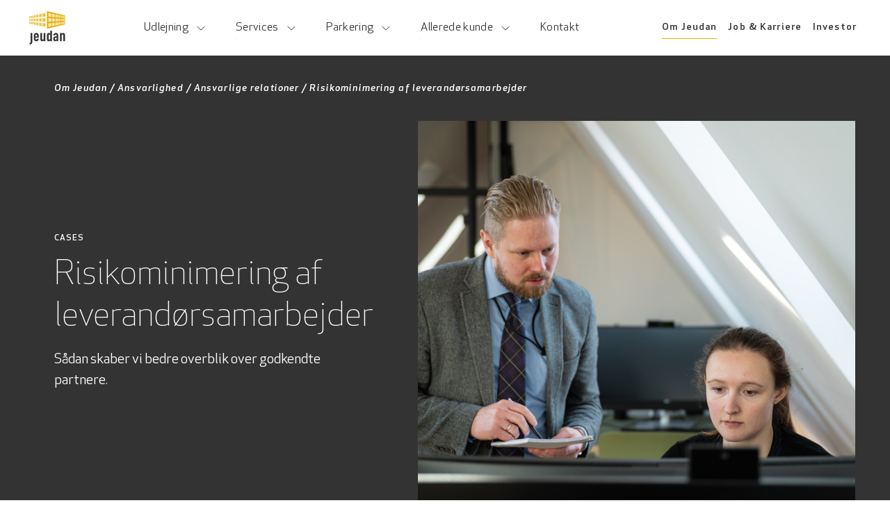

--- FILE ---
content_type: text/html; charset=UTF-8
request_url: https://www.jeudan.dk/om-jeudan/ansvarlighed/ansvarlige-relationer/risikominimering-af-leverandoersamarbejder
body_size: 96084
content:
<!DOCTYPE html>
<html lang="da" class="overflow-x-hidden scroll-smooth">

<head>
    
  <script>
    window.dataLayer = window.dataLayer || [];
    const segment = 'om-jeudan'
    const segmentTwo = 'ansvarlighed'

    let aditional =
      segment === 'allerede-kunde' ? {
        alreadyCustomer: 'måske_allerede_kunde'
      } :
      segment === 'services' ? {
        customerType: `erhverv_${segment}`
      } :
      segment === 'ejendomme' ? {
        propertyType: segment,
        customerType: `erhverv_${segment}`
      } :
      segment === 'kontorfaellesskaber' ? {
        propertyType: 'kontorfællesskab',
      } :
      segment === 'parkering' ?
      segmentTwo ? {
        parkingHouse: 'Risikominimering af leverandørsamarbejder',
        customerType: segment
      } : {
        customerType: segment
      } :
      segment === 'investor' || segment === 'job-og-karriere' ? {
        customerType: segment
      } : {}

    window.dataLayer.push({
      siteSection: segment,
      ...aditional
    })
  </script>

    <!-- The initial config of Consent Mode -->
    <script>
        window.dataLayer = window.dataLayer || [];

        function gtag() {
            dataLayer.push(arguments);
        }
        gtag('consent', 'default', {
            'ad_storage': 'denied',
            'ad_user_data': 'denied',
            'ad_personalization': 'denied',
            'analytics_storage': 'denied',
            'wait_for_update': 500
        });
        gtag('set', 'ads_data_redaction', true);
        gtag("set", "url_passthrough", true);
    </script>

    <!-- Google Tag Manager -->
    <script>
        (function(w, d, s, l, i) {
            w[l] = w[l] || [];
            w[l].push({
                'gtm.start': new Date().getTime(),
                event: 'gtm.js'
            });
            var f = d.getElementsByTagName(s)[0],
                j = d.createElement(s),
                dl = l != 'dataLayer' ? '&l=' + l : '';
            j.async = true;
            j.src =
                'https://www.googletagmanager.com/gtm.js?id=' + i + dl;
            f.parentNode.insertBefore(j, f);
        })(window, document, 'script', 'dataLayer', 'GTM-W7RPXSM');
    </script>
    <!-- End Google Tag Manager -->

    <script async id="CookieConsent" type="text/javascript" data-culture="DA"
        src="https://policy.app.cookieinformation.com/uc.js" data-gcm-version="2.0"></script>

    <meta charset="utf-8" />
    <meta http-equiv="X-UA-Compatible" content="IE=edge" />
    <meta name="viewport" content="width=device-width, initial-scale=1, viewport-fit=cover" />

    <meta name="google-site-verification" content="njrda2-RVuuuuacefenDxAs5dDDd4mTIpUKh4TcAWAY" />

    
        
            <title>
                
                    Risikominimering af leverandørsamarbejder | Jeudan
                
            </title>
            <meta name="description" content="Afdelingen for indkøb har fået endnu en vigtig arbejdsopgave. Der er blevet taget initiativer for at skabe bedre overblik over leverandørsamarbejder.">
            <link rel="canonical" href="https://www.jeudan.dk/om-jeudan/ansvarlighed/ansvarlige-relationer/risikominimering-af-leverandoersamarbejder">
            <meta name="robots"
                content="index, follow, max-snippet:-1, max-image-preview:large, max-video-preview:-1">
        
        <meta property="og:title" content="Risikominimering af leverandørsamarbejder | Jeudan" />
        <meta property="og:description"
            content="Afdelingen for indkøb har fået endnu en vigtig arbejdsopgave. Der er blevet taget initiativer for at skabe bedre overblik over leverandørsamarbejder." />
    

    <meta property="og:url" content="https://www.jeudan.dk/om-jeudan/ansvarlighed/ansvarlige-relationer/risikominimering-af-leverandoersamarbejder" />
    <meta property="og:site_name" content="Jeudan" />
    <meta property="og:locale" content="da" />
    
        <meta property="og:image"
            content="https://kontainer.jeudan.dk/cdn/xZbttS/dsc7658-1.jpg?d=8018" />
    
    <link rel="preload" as="style" href="https://www.jeudan.dk/build/assets/tailwind-BoY1zKuO.css" /><link rel="stylesheet" href="https://www.jeudan.dk/build/assets/tailwind-BoY1zKuO.css" />
    <link rel="apple-touch-icon" sizes="180x180" href="/apple-touch-icon.png">
    <link rel="icon" type="image/png" sizes="32x32" href="/favicon-32x32.png">
    <link rel="icon" type="image/png" sizes="16x16" href="/favicon-16x16.png">
    <link crossorigin="use-credentials" rel="manifest" href="/site.webmanifest">
    <link rel="mask-icon" href="/safari-pinned-tab.svg" color="#e8ad00">
    <meta name="msapplication-TileColor" content="#ffffff">
    <meta name="theme-color" content="#ffffff">

</head>

<body
    class="font-body text-jeudan-coal selection:bg-jeudan-yellow/25 sm:text-base box-border flex flex-col justify-between h-full text-sm antialiased font-normal text-gray-800 bg-white print:!mx-4"
    x-data="{stickyLease : false};"
     @scroll.window="isStickyHeader();"
        class="overflow-x-hidden" 
    style="--bg-color-nav-var: #fff;">

    <a class="bg-jeudan-calcium text-jeudan-coal left-1/2 focus-visible:translate-y-0 print:hidden absolute z-[60] px-4 py-2 text-sm font-medium transition-transform duration-200 -translate-x-1/2 -translate-y-full"
        href="#main-content">Gå til hovedindhold</a>

    <header
        
        class="print:!hidden print:!translate-y-0 print:h-0 sticky bg-[var(--bg-color-nav-var)] top-0 z-30 lg:z-50 transition-transform duration-500"
        
            :style="!$store.Header.isVisible ? 'transform: translateY(-' + $refs.header.clientHeight + 'px)' : '';" >
        <div class="transition-all duration-300">
  <div
    class="relative z-10"
    x-ref="header"
  >
    <div class="mobile-menu:block hidden">
      <div
    class=" container-xl  m-auto transition-all duration-300">
    <nav
        class="text-[var(--font-color-nav-var)] flex items-center justify-between h-(header-height)">
        <a href="/" aria-label="Gå til forsiden" class="flex items-center">
            <svg class="h-12 w-14" aria-hidden="true" xmlns="http://www.w3.org/2000/svg" fill="none" viewBox="0 0 53 50"><path fill="currentColor" d="M1.556 32.852h2.468v13.509c0 2.41-1.695 3.637-4.02 3.637v-2.313c1.187 0 1.552-.457 1.552-2.24V32.852ZM8.874 36.561c0-.913.458-1.394 1.206-1.394s1.206.48 1.206 1.394v1.395H8.874V36.56Zm4.88 3.319v-3.368c0-2.14-1.402-3.8-3.674-3.8-1.496 0-2.634.698-3.214 1.755-.338.626-.46 1.49-.46 2.478v4.02c0 .99.122 1.857.46 2.482.58 1.057 1.718 1.757 3.214 1.757 1.134 0 2.029-.41 2.683-1.083.629-.649.993-1.588.993-2.598h-2.47c-.05.527-.266 1.227-1.206 1.227-.748 0-1.206-.435-1.206-1.206v-1.667h4.88v.003ZM23.553 45.064h-2.469v-1.183h-.049c-.514.77-1.196 1.325-2.346 1.325-1.234 0-2.54-.795-2.54-2.984v-9.37h2.467v8.455c0 .892.44 1.445 1.223 1.445.928 0 1.245-.604 1.245-1.685v-8.212h2.469v12.21ZM28.51 36.61c0-.77.268-1.445 1.222-1.445.708 0 1.245.553 1.245 1.324v4.743c0 .89-.488 1.518-1.245 1.518-.856 0-1.223-.674-1.223-1.662V36.61Zm2.467 8.454h2.469V29.478h-2.468v4.485h-.05c-.537-.795-1.32-1.25-2.297-1.25-1.187 0-1.793.458-2.204 1.106-.316.504-.388 1.204-.388 2.96v4.648c0 1.348.122 2.094.411 2.624.435.792 1.162 1.155 2.155 1.155 1.246 0 1.734-.556 2.37-1.25v1.108h.002ZM40.566 41.47c0 .984-.507 1.56-1.327 1.56-.797 0-1.281-.624-1.281-1.56 0-1.3.87-1.732 1.933-1.732.217 0 .411.023.678.072v1.66h-.003Zm0 3.592h2.468v-8.498c0-2.552-1.645-3.851-3.7-3.851-1.112 0-2.03.386-2.685 1.034-.654.648-1.04 1.564-1.112 2.647h2.395c.145-.793.774-1.227 1.402-1.227.917 0 1.232.627 1.232 1.445v1.276c-.507-.023-.846-.072-1.182-.072-3.095 0-3.892 1.348-3.892 4.134 0 2.696 1.524 3.251 2.662 3.251 1.185 0 1.713-.506 2.368-1.399h.049v1.26h-.005ZM45.575 32.852h2.468v1.183h.049c.512-.771 1.197-1.324 2.344-1.324 1.236 0 2.543.794 2.543 2.983v9.37H50.51V36.61c0-.89-.44-1.446-1.223-1.446-.927 0-1.245.602-1.245 1.685v8.215h-2.468V32.852Z"/><path fill="#E8AD00" fill-rule="evenodd" d="M26 0v26.443l27.001-6.518V6.588L26 0Zm25.98 14.759-.713.035v-3.072l.713.039v2.998Zm-1.012.05-.788.04v-3.186l.788.042v3.105Zm-20.107 8.264v-5.042l1.625-.156.002 4.878-1.627.32Zm5.357-12.17 1.342.075v4.515l-1.342.067v-4.657Zm-.598 4.688-1.456.074v-4.873l1.456.079v4.72Zm3.377-4.536 1.297.072v4.227l-1.297.067v-4.366Zm1.8.097 1.199.065v4.05l-1.2.061v-4.176Zm2.426.133 1.11.06v3.802l-1.11.056v-3.918Zm1.57.086 1.029.055v3.646l-1.029.054v-3.755Zm2.155.116.982.053v3.423l-.982.051v-3.527Zm1.342.074.862.047-.002 3.295-.86.044v-3.386Zm0-1.366V6.88l.864.172-.002 3.225-.862-.083Zm-.36-3.386v3.35l-.982-.094V6.614l.982.195Zm-2.11 3.149-1.03-.1V6.184l1.03.204v3.57Zm-1.487-3.865v3.72l-1.11-.106V5.872l1.11.221Zm-2.34 3.495-1.199-.116V5.389l1.2.24v3.96ZM40.294 5.29v4.134l-1.297-.125V5.03l1.297.258ZM37.56 9.161l-1.342-.128V4.478l1.342.267v4.416ZM35.62 4.36v4.615l-1.456-.14V4.071l1.456.289Zm-3.137 4.313-1.622-.156V3.414l1.622.323v4.936Zm-2.32-5.399V8.45l-1.742-.168V2.928l1.742.346Zm-1.744 7.207 1.741.095v5.296l-1.741.088v-5.48Zm2.442.132 1.622.088v5.05l-1.624.084v-5.222h.002Zm3.3 7.104 1.456-.14v4.56l-1.456.286v-4.706Zm2.057 4.304v-4.5l1.342-.127v4.362l-1.342.265Zm2.779-4.764 1.297-.123v4.083l-1.297.255v-4.215Zm1.8 3.862v-4.034l1.199-.114v3.913l-1.2.235Zm2.426-4.264 1.11-.105v3.674l-1.11.219v-3.788Zm1.57 3.479v-3.628l1.029-.097v3.525l-1.029.2Zm2.155-3.835.982-.093v3.312l-.982.193v-3.412Zm1.342 3.147v-3.274l.857-.082-.004 3.189-.853.167Zm1.89-.372v-3.081l.788-.075v3.003l-.788.153Zm0-8.898V7.257l.788.156v3.04l-.788-.077ZM28.42 18.263l1.741-.165v5.113l-1.741.344v-5.292Zm22.848.797v-2.972l.713-.067v2.9l-.713.14Zm.713-8.51-.713-.067v-3.01l.713.142v2.935Z" clip-rule="evenodd"/><path fill="#E8AD00" d="m16.363 8.975 1.456-.14V4.07l-1.456.29v4.616ZM15.763 9.033V4.478l-1.342.267v4.416l1.342-.128ZM16.363 10.871v4.72l1.456.074v-4.873l-1.456.079ZM16.363 17.578v4.559l1.456.286v-4.706l-1.456-.14ZM15.763 17.522l-1.342-.128v4.362l1.342.262v-4.496ZM15.763 15.56v-4.657l-1.342.075v4.515l1.342.067ZM7.648 16.748v3.676l1.11.219v-3.788l-1.11-.107ZM7.186 15.124V11.37l-1.026.055v3.646l1.026.052ZM7.186 9.858V6.184l-1.026.204v3.57l1.026-.1ZM7.648 11.345v3.802l1.11.058v-3.92l-1.11.06ZM7.648 9.814l1.11-.107V5.872l-1.11.221v3.72ZM7.186 16.706l-1.026-.1v3.525l1.026.203v-3.628ZM11.187 15.328v-4.176l-1.199.065v4.05l1.2.061ZM11.684 9.426l1.299-.126V5.031l-1.3.258v4.137ZM11.684 17.134v4.083l1.299.255v-4.215l-1.3-.123ZM11.187 9.472V5.389l-1.199.24v3.96l1.2-.117ZM11.187 17.085l-1.199-.114v3.913l1.2.235v-4.034ZM11.684 11.127v4.227l1.299.065v-4.364l-1.3.072ZM1.012 7.413v3.04l.787-.077V7.257l-.787.156ZM.713 7.474 0 7.615v2.935l.713-.07V7.475ZM.713 11.722 0 11.76v2.998l.713.035v-3.072ZM.713 16.088 0 16.021v2.9l.713.14v-2.973ZM1.012 11.705v3.105l.787.04v-3.187l-.787.042ZM1.012 16.118v3.003l.787.153v-3.081l-.787-.075ZM21.816 23.21l1.744.342v-5.289l-1.744-.165v5.113ZM21.116 18.03l-1.624-.153v4.876l1.624.32v-5.042ZM21.116 15.835v-5.222l-1.622.088-.002 5.05 1.624.084ZM21.816 15.87l1.744.088V10.48l-1.744.095v5.294ZM21.119 8.517V3.414l-1.622.323v4.936l1.622-.156ZM21.816 8.45l1.744-.168V2.928l-1.744.346V8.45ZM4.05 11.54v3.423l.984.051v-3.527l-.984.053ZM3.69 14.947v-3.386l-.862.047.003 3.295.86.044ZM3.69 16.372l-.858-.082.002 3.189.856.167v-3.274ZM4.05 16.406v3.312l.984.193v-3.412l-.984-.093ZM3.691 10.195V6.88l-.867.172.005 3.225.862-.083ZM4.05 10.16l.984-.095V6.614l-.984.195v3.35Z"/></svg>
        </a>
        <ul class="flex">

    <li x-data="{ isSubmenuExpanded: false }" class="list-none"  @mouseleave="isSubmenuExpanded = false;" @mouseenter="isSubmenuExpanded = true;">
        <a class="group mx-5 text-sm flex h-(header-height) items-center space-x-2 z-30 before:bottom-6 after:bottom-6 draw-line "  href="#" x-on:click.prevent="isSubmenuExpanded = true">
            <span>Udlejning</span>
            
                <span class="transition duration-300 ease-out" aria-hidden="true" :class="!isSubmenuExpanded ? 'rotate-90' : '-rotate-90'">
                    <svg class="block w-[20px]" aria-hidden="true" xmlns="http://www.w3.org/2000/svg" width="7" height="13" viewBox="0 0 7 13" fill="none"><path d="M1.09117 1.11511L6.18234 6.5L1.09117 11.8849" stroke="currentColor"/></svg>
                </span>
            
        </a>

        
            <div
                x-show="isSubmenuExpanded"
                x-cloak
                x-collapse
                x-collapse.duration.300ms
                x-on:click.away="isSubmenuExpanded = false"
                class="top-full before:inset-x-0 before:bg-white before:h-auto before:absolute absolute inset-x-0 z-30 bg-white"
            >
                <div class="px-9 text-jeudan-coal flex items-start w-full max-w-4xl mx-auto my-8 space-x-8 transition-all duration-300 delay-200" :class="isSubmenuExpanded || 'text-transparent'">
                    <div class="group bg-jeudan-calcium-100 w-1/2 min-h-[200px] p-10 self-stretch space-y-3">
                        <div class="flex items-center text-xl">
                            <span>Udlejning</span>
                        </div>
                        
                            <p class="text-sm">Find moderne og eksklusive lejemål forvaltet med gammeldags omhu</p>
                        
                        <div class="transition-opacity duration-300 delay-200 opacity-100" :class="isSubmenuExpanded || 'opacity-5'">
                            <a class="btn btn-secondary" href="/udlejning"
    >
    <span>Find dit lejemål</span>
    
        <span class="mb-px"><svg class="w-3 h-3" aria-hidden="true" xmlns="http://www.w3.org/2000/svg" width="7" height="13" viewBox="0 0 7 13" fill="none"><path d="M1.09117 1.11511L6.18234 6.5L1.09117 11.8849" stroke="currentColor"/></svg></span>
    
</a>
                        </div>
                    </div>
                    <ul class="relative z-30 w-1/2" :aria-expanded="isSubmenuExpanded">
                        
                            <li>
                                <a class="group growing-line flex items-center py-2 space-x-2 text-sm" href="/udlejning/kontor">
                                    Kontor
                                </a>
                            </li>
                        
                            <li>
                                <a class="group growing-line flex items-center py-2 space-x-2 text-sm" href="/udlejning/butik">
                                    Butik
                                </a>
                            </li>
                        
                            <li>
                                <a class="group growing-line flex items-center py-2 space-x-2 text-sm" href="/kontorfaellesskaber">
                                    Kontorfællesskaber
                                </a>
                            </li>
                        
                            <li>
                                <a class="group growing-line flex items-center py-2 space-x-2 text-sm" href="/udlejning/bolig">
                                    Bolig
                                </a>
                            </li>
                        
                            <li>
                                <a class="group growing-line flex items-center py-2 space-x-2 text-sm" href="/udlejning/lager">
                                    Lager
                                </a>
                            </li>
                        
                            <li>
                                <a class="group growing-line flex items-center py-2 space-x-2 text-sm" href="/ejendomme">
                                    Ejendomme
                                </a>
                            </li>
                        
                            <li>
                                <a class="group growing-line flex items-center py-2 space-x-2 text-sm" href="/saerlige-jeudan-fordele">
                                    Særlige Jeudan-fordele
                                </a>
                            </li>
                        
                            <li>
                                <a class="group growing-line flex items-center py-2 space-x-2 text-sm" href="/soegeagent">
                                    Opret søgeagent
                                </a>
                            </li>
                        
                    </ul>
                </div>
            </div>
        
  </li>

    <li x-data="{ isSubmenuExpanded: false }" class="list-none"  @mouseleave="isSubmenuExpanded = false;" @mouseenter="isSubmenuExpanded = true;">
        <a class="group mx-5 text-sm flex h-(header-height) items-center space-x-2 z-30 before:bottom-6 after:bottom-6 draw-line "  href="#" x-on:click.prevent="isSubmenuExpanded = true">
            <span>Services</span>
            
                <span class="transition duration-300 ease-out" aria-hidden="true" :class="!isSubmenuExpanded ? 'rotate-90' : '-rotate-90'">
                    <svg class="block w-[20px]" aria-hidden="true" xmlns="http://www.w3.org/2000/svg" width="7" height="13" viewBox="0 0 7 13" fill="none"><path d="M1.09117 1.11511L6.18234 6.5L1.09117 11.8849" stroke="currentColor"/></svg>
                </span>
            
        </a>

        
            <div
                x-show="isSubmenuExpanded"
                x-cloak
                x-collapse
                x-collapse.duration.300ms
                x-on:click.away="isSubmenuExpanded = false"
                class="top-full before:inset-x-0 before:bg-white before:h-auto before:absolute absolute inset-x-0 z-30 bg-white"
            >
                <div class="px-9 text-jeudan-coal flex items-start w-full max-w-4xl mx-auto my-8 space-x-8 transition-all duration-300 delay-200" :class="isSubmenuExpanded || 'text-transparent'">
                    <div class="group bg-jeudan-calcium-100 w-1/2 min-h-[200px] p-10 self-stretch space-y-3">
                        <div class="flex items-center text-xl">
                            <span>Services</span>
                        </div>
                        
                            <p class="text-sm">Faktisk behøver du ikke bekymre dig om ret meget andet end at drive din virksomhed</p>
                        
                        <div class="transition-opacity duration-300 delay-200 opacity-100" :class="isSubmenuExpanded || 'opacity-5'">
                            <a class="btn btn-secondary" href="/services"
    >
    <span>Se vores services</span>
    
        <span class="mb-px"><svg class="w-3 h-3" aria-hidden="true" xmlns="http://www.w3.org/2000/svg" width="7" height="13" viewBox="0 0 7 13" fill="none"><path d="M1.09117 1.11511L6.18234 6.5L1.09117 11.8849" stroke="currentColor"/></svg></span>
    
</a>
                        </div>
                    </div>
                    <ul class="relative z-30 w-1/2" :aria-expanded="isSubmenuExpanded">
                        
                            <li>
                                <a class="group growing-line flex items-center py-2 space-x-2 text-sm" href="/services/frokost-og-kantineordning">
                                    Bistro & kantine
                                </a>
                            </li>
                        
                            <li>
                                <a class="group growing-line flex items-center py-2 space-x-2 text-sm" href="/services/design-og-indretning">
                                    Design & indretning
                                </a>
                            </li>
                        
                            <li>
                                <a class="group growing-line flex items-center py-2 space-x-2 text-sm" href="/services/haandvaerkerservice">
                                    Håndværkerservice
                                </a>
                            </li>
                        
                            <li>
                                <a class="group growing-line flex items-center py-2 space-x-2 text-sm" href="/services/rengoeringsservice">
                                    Rengøringsservice
                                </a>
                            </li>
                        
                            <li>
                                <a class="group growing-line flex items-center py-2 space-x-2 text-sm" href="https://www.jeudan.dk/services/moedelokaler">
                                    Mødelokaler
                                </a>
                            </li>
                        
                            <li>
                                <a class="group growing-line flex items-center py-2 space-x-2 text-sm" href="/services/konferencelokaler">
                                    Konferencelokaler
                                </a>
                            </li>
                        
                            <li>
                                <a class="group growing-line flex items-center py-2 space-x-2 text-sm" href="/services/planteservice">
                                    Planteservice
                                </a>
                            </li>
                        
                    </ul>
                </div>
            </div>
        
  </li>

    <li x-data="{ isSubmenuExpanded: false }" class="list-none"  @mouseleave="isSubmenuExpanded = false;" @mouseenter="isSubmenuExpanded = true;">
        <a class="group mx-5 text-sm flex h-(header-height) items-center space-x-2 z-30 before:bottom-6 after:bottom-6 draw-line "  href="#" x-on:click.prevent="isSubmenuExpanded = true">
            <span>Parkering</span>
            
                <span class="transition duration-300 ease-out" aria-hidden="true" :class="!isSubmenuExpanded ? 'rotate-90' : '-rotate-90'">
                    <svg class="block w-[20px]" aria-hidden="true" xmlns="http://www.w3.org/2000/svg" width="7" height="13" viewBox="0 0 7 13" fill="none"><path d="M1.09117 1.11511L6.18234 6.5L1.09117 11.8849" stroke="currentColor"/></svg>
                </span>
            
        </a>

        
            <div
                x-show="isSubmenuExpanded"
                x-cloak
                x-collapse
                x-collapse.duration.300ms
                x-on:click.away="isSubmenuExpanded = false"
                class="top-full before:inset-x-0 before:bg-white before:h-auto before:absolute absolute inset-x-0 z-30 bg-white"
            >
                <div class="px-9 text-jeudan-coal flex items-start w-full max-w-4xl mx-auto my-8 space-x-8 transition-all duration-300 delay-200" :class="isSubmenuExpanded || 'text-transparent'">
                    <div class="group bg-jeudan-calcium-100 w-1/2 min-h-[200px] p-10 self-stretch space-y-3">
                        <div class="flex items-center text-xl">
                            <span>Parkering</span>
                        </div>
                        
                            <p class="text-sm">Find parkering midt i byen - tæt på dit lejemål</p>
                        
                        <div class="transition-opacity duration-300 delay-200 opacity-100" :class="isSubmenuExpanded || 'opacity-5'">
                            <a class="btn btn-secondary" href="/parkering"
    >
    <span>Find dit p-hus</span>
    
        <span class="mb-px"><svg class="w-3 h-3" aria-hidden="true" xmlns="http://www.w3.org/2000/svg" width="7" height="13" viewBox="0 0 7 13" fill="none"><path d="M1.09117 1.11511L6.18234 6.5L1.09117 11.8849" stroke="currentColor"/></svg></span>
    
</a>
                        </div>
                    </div>
                    <ul class="relative z-30 w-1/2" :aria-expanded="isSubmenuExpanded">
                        
                            <li>
                                <a class="group growing-line flex items-center py-2 space-x-2 text-sm" href="https://www.jeudan.dk/parkering/parkeringslicens-koebenhavn">
                                    Parkeringslicens i København
                                </a>
                            </li>
                        
                            <li>
                                <a class="group growing-line flex items-center py-2 space-x-2 text-sm" href="/parkering/sankt-annae-plads">
                                    Parkeringshus på Sankt Annæ Plads
                                </a>
                            </li>
                        
                            <li>
                                <a class="group growing-line flex items-center py-2 space-x-2 text-sm" href="/parkering/gammel-moent">
                                    Parkeringshus ved Gammel Mønt
                                </a>
                            </li>
                        
                            <li>
                                <a class="group growing-line flex items-center py-2 space-x-2 text-sm" href="/parkering/dronningens-tvaergade">
                                    Parkeringshus i Dronningens Tværgade
                                </a>
                            </li>
                        
                            <li>
                                <a class="group growing-line flex items-center py-2 space-x-2 text-sm" href="/parkering/amerika-plads">
                                    Parkeringshus på Amerika Plads
                                </a>
                            </li>
                        
                            <li>
                                <a class="group growing-line flex items-center py-2 space-x-2 text-sm" href="/parkering/strynoegade">
                                    Parkeringshus på Strynøgade
                                </a>
                            </li>
                        
                            <li>
                                <a class="group growing-line flex items-center py-2 space-x-2 text-sm" href="/parkering/christianshavn">
                                    Parkeringshus på Christianshavn
                                </a>
                            </li>
                        
                            <li>
                                <a class="group growing-line flex items-center py-2 space-x-2 text-sm" href="/parkering/valet-parkering">
                                    Valet parkering
                                </a>
                            </li>
                        
                    </ul>
                </div>
            </div>
        
  </li>

    <li x-data="{ isSubmenuExpanded: false }" class="list-none"  @mouseleave="isSubmenuExpanded = false;" @mouseenter="isSubmenuExpanded = true;">
        <a class="group mx-5 text-sm flex h-(header-height) items-center space-x-2 z-30 before:bottom-6 after:bottom-6 draw-line "  href="#" x-on:click.prevent="isSubmenuExpanded = true">
            <span>Allerede kunde</span>
            
                <span class="transition duration-300 ease-out" aria-hidden="true" :class="!isSubmenuExpanded ? 'rotate-90' : '-rotate-90'">
                    <svg class="block w-[20px]" aria-hidden="true" xmlns="http://www.w3.org/2000/svg" width="7" height="13" viewBox="0 0 7 13" fill="none"><path d="M1.09117 1.11511L6.18234 6.5L1.09117 11.8849" stroke="currentColor"/></svg>
                </span>
            
        </a>

        
            <div
                x-show="isSubmenuExpanded"
                x-cloak
                x-collapse
                x-collapse.duration.300ms
                x-on:click.away="isSubmenuExpanded = false"
                class="top-full before:inset-x-0 before:bg-white before:h-auto before:absolute absolute inset-x-0 z-30 bg-white"
            >
                <div class="px-9 text-jeudan-coal flex items-start w-full max-w-4xl mx-auto my-8 space-x-8 transition-all duration-300 delay-200" :class="isSubmenuExpanded || 'text-transparent'">
                    <div class="group bg-jeudan-calcium-100 w-1/2 min-h-[200px] p-10 self-stretch space-y-3">
                        <div class="flex items-center text-xl">
                            <span>Allerede kunde</span>
                        </div>
                        
                            <p class="text-sm">Læs om dine unikke kundefordele i Jeudan og find svarene på de oftest stillede spørgsmål.</p>
                        
                        <div class="transition-opacity duration-300 delay-200 opacity-100" :class="isSubmenuExpanded || 'opacity-5'">
                            <a class="btn btn-secondary" href="/allerede-kunde"
    >
    <span>Få råd og vejledning</span>
    
        <span class="mb-px"><svg class="w-3 h-3" aria-hidden="true" xmlns="http://www.w3.org/2000/svg" width="7" height="13" viewBox="0 0 7 13" fill="none"><path d="M1.09117 1.11511L6.18234 6.5L1.09117 11.8849" stroke="currentColor"/></svg></span>
    
</a>
                        </div>
                    </div>
                    <ul class="relative z-30 w-1/2" :aria-expanded="isSubmenuExpanded">
                        
                            <li>
                                <a class="group growing-line flex items-center py-2 space-x-2 text-sm" href="/allerede-kunde/kontor">
                                    Kontor
                                </a>
                            </li>
                        
                            <li>
                                <a class="group growing-line flex items-center py-2 space-x-2 text-sm" href="/allerede-kunde/butik">
                                    Butik
                                </a>
                            </li>
                        
                            <li>
                                <a class="group growing-line flex items-center py-2 space-x-2 text-sm" href="/allerede-kunde/kontorfaellesskab">
                                    Kontorfællesskab
                                </a>
                            </li>
                        
                            <li>
                                <a class="group growing-line flex items-center py-2 space-x-2 text-sm" href="/allerede-kunde/bolig">
                                    Bolig
                                </a>
                            </li>
                        
                            <li>
                                <a class="group growing-line flex items-center py-2 space-x-2 text-sm" href="/allerede-kunde/lager">
                                    Lager
                                </a>
                            </li>
                        
                    </ul>
                </div>
            </div>
        
  </li>

    <li x-data="{ isSubmenuExpanded: false }" class="list-none" >
        <a class="group mx-5 text-sm flex h-(header-height) items-center space-x-2 z-30 before:bottom-6 after:bottom-6 draw-line " href="/kontakt">
            <span>Kontakt</span>
            
        </a>

        
  </li>

</ul>

        <div @keyup.escape.window="$store.ServiceMenu.close()">
    <button class="js-open-service-menu service-menu:hidden p-4 text-[var(--font-color-nav-var)]" @click="$store.ServiceMenu.open()"
        aria-label="Åben servicemenu">
            <svg aria-hidden="true" xmlns="http://www.w3.org/2000/svg" width="25" height="12" fill="none"><path stroke="currentColor" d="M0 .5h25"/><path stroke="currentColor" stroke-width="3" d="M0 10.5h25"/></svg>
    </button>
    <div x-cloak x-show="$store.ServiceMenu.isOpen"
        class="bg-jeudan-coal opacity-80 fixed top-0 bottom-0 left-0 right-0 z-30"></div>


    <nav x-cloak @click.outside="$store.ServiceMenu.close()" x-show="$store.ServiceMenu.isOpen"
        x-trap.inert.noscroll="$store.ServiceMenu.isOpen" @keyup.escape.window="$store.ServiceMenu.close();"
        x-transition:enter="translate-x-full transition-transform duration-300 ease-in-out will-change-transform"
        x-transition:enter-end="translate-x-0"
        x-transition:leave="translate-x-full transition-transform duration-300 ease-in-out will-change-transform"
        role="navigation" aria-label="Servicemenu"
        class="service-menu:text-[var(--font-color-nav-var)] fixed right-0 top-0 bottom-0 z-40 w-[370px] bg-jeudan-coal text-white service-menu:static service-menu:!block service-menu:w-auto service-menu:bg-transparent"

        >
        <div class="flex h-(header-height) items-center justify-end service-menu:hidden">
            <button class="p-4 ml-auto mr-12" @click="$store.ServiceMenu.close()" aria-label="Luk servicemenu">
                <span
    class="block overflow-hidden font-icons  block w-8 text-2xl leading-none text-white"
    aria-hidden="true"
    style='font-variation-settings: "FILL" 0, "wght" 400, "GRAD" 0, "opsz" 48'
    >close</span>
            </button>
        </div>

        <ul class="service-menu:flex service-menu:space-y-0 service-menu:pl-0 pl-8 space-y-4">
            
                <li class="list-none">
                    <a
                        class="js-service-menu-item mx-2 service-menu:h-(header-height) service-menu:before:bottom-6 service-menu:after:bottom-6 service-menu:text-xs service-menu:font-medium inline-flex items-center font-medium service-menu:redraw-line "
                        href="/om-jeudan">
                        Om Jeudan
                    </a>
                </li>
            
                <li class="list-none">
                    <a
                        class="js-service-menu-item mx-2 service-menu:h-(header-height) service-menu:before:bottom-6 service-menu:after:bottom-6 service-menu:text-xs service-menu:font-medium inline-flex items-center service-menu:draw-line "
                        href="/job-og-karriere">
                        Job & Karriere
                    </a>
                </li>
            
                <li class="list-none">
                    <a
                        class="js-service-menu-item mx-2 service-menu:h-(header-height) service-menu:before:bottom-6 service-menu:after:bottom-6 service-menu:text-xs service-menu:font-medium inline-flex items-center service-menu:draw-line "
                        href="/investor">
                        Investor
                    </a>
                </li>
            
        </ul>
    </nav>
</div>

    </nav>
</div>
    </div>
    <div class="mobile-menu:hidden block">
      <div role="navigation"
    class="flex h-(header-mobile-height) items-center justify-between pl-4 sm:pl-6 transition-all duration-300 text-[var(--font-color-nav-var)]">
    <a href="/" aria-label="Gå til forsiden">
        <svg class="h-10 w-12" aria-hidden="true" xmlns="http://www.w3.org/2000/svg" fill="none" viewBox="0 0 53 50"><path fill="currentColor" d="M1.556 32.852h2.468v13.509c0 2.41-1.695 3.637-4.02 3.637v-2.313c1.187 0 1.552-.457 1.552-2.24V32.852ZM8.874 36.561c0-.913.458-1.394 1.206-1.394s1.206.48 1.206 1.394v1.395H8.874V36.56Zm4.88 3.319v-3.368c0-2.14-1.402-3.8-3.674-3.8-1.496 0-2.634.698-3.214 1.755-.338.626-.46 1.49-.46 2.478v4.02c0 .99.122 1.857.46 2.482.58 1.057 1.718 1.757 3.214 1.757 1.134 0 2.029-.41 2.683-1.083.629-.649.993-1.588.993-2.598h-2.47c-.05.527-.266 1.227-1.206 1.227-.748 0-1.206-.435-1.206-1.206v-1.667h4.88v.003ZM23.553 45.064h-2.469v-1.183h-.049c-.514.77-1.196 1.325-2.346 1.325-1.234 0-2.54-.795-2.54-2.984v-9.37h2.467v8.455c0 .892.44 1.445 1.223 1.445.928 0 1.245-.604 1.245-1.685v-8.212h2.469v12.21ZM28.51 36.61c0-.77.268-1.445 1.222-1.445.708 0 1.245.553 1.245 1.324v4.743c0 .89-.488 1.518-1.245 1.518-.856 0-1.223-.674-1.223-1.662V36.61Zm2.467 8.454h2.469V29.478h-2.468v4.485h-.05c-.537-.795-1.32-1.25-2.297-1.25-1.187 0-1.793.458-2.204 1.106-.316.504-.388 1.204-.388 2.96v4.648c0 1.348.122 2.094.411 2.624.435.792 1.162 1.155 2.155 1.155 1.246 0 1.734-.556 2.37-1.25v1.108h.002ZM40.566 41.47c0 .984-.507 1.56-1.327 1.56-.797 0-1.281-.624-1.281-1.56 0-1.3.87-1.732 1.933-1.732.217 0 .411.023.678.072v1.66h-.003Zm0 3.592h2.468v-8.498c0-2.552-1.645-3.851-3.7-3.851-1.112 0-2.03.386-2.685 1.034-.654.648-1.04 1.564-1.112 2.647h2.395c.145-.793.774-1.227 1.402-1.227.917 0 1.232.627 1.232 1.445v1.276c-.507-.023-.846-.072-1.182-.072-3.095 0-3.892 1.348-3.892 4.134 0 2.696 1.524 3.251 2.662 3.251 1.185 0 1.713-.506 2.368-1.399h.049v1.26h-.005ZM45.575 32.852h2.468v1.183h.049c.512-.771 1.197-1.324 2.344-1.324 1.236 0 2.543.794 2.543 2.983v9.37H50.51V36.61c0-.89-.44-1.446-1.223-1.446-.927 0-1.245.602-1.245 1.685v8.215h-2.468V32.852Z"/><path fill="#E8AD00" fill-rule="evenodd" d="M26 0v26.443l27.001-6.518V6.588L26 0Zm25.98 14.759-.713.035v-3.072l.713.039v2.998Zm-1.012.05-.788.04v-3.186l.788.042v3.105Zm-20.107 8.264v-5.042l1.625-.156.002 4.878-1.627.32Zm5.357-12.17 1.342.075v4.515l-1.342.067v-4.657Zm-.598 4.688-1.456.074v-4.873l1.456.079v4.72Zm3.377-4.536 1.297.072v4.227l-1.297.067v-4.366Zm1.8.097 1.199.065v4.05l-1.2.061v-4.176Zm2.426.133 1.11.06v3.802l-1.11.056v-3.918Zm1.57.086 1.029.055v3.646l-1.029.054v-3.755Zm2.155.116.982.053v3.423l-.982.051v-3.527Zm1.342.074.862.047-.002 3.295-.86.044v-3.386Zm0-1.366V6.88l.864.172-.002 3.225-.862-.083Zm-.36-3.386v3.35l-.982-.094V6.614l.982.195Zm-2.11 3.149-1.03-.1V6.184l1.03.204v3.57Zm-1.487-3.865v3.72l-1.11-.106V5.872l1.11.221Zm-2.34 3.495-1.199-.116V5.389l1.2.24v3.96ZM40.294 5.29v4.134l-1.297-.125V5.03l1.297.258ZM37.56 9.161l-1.342-.128V4.478l1.342.267v4.416ZM35.62 4.36v4.615l-1.456-.14V4.071l1.456.289Zm-3.137 4.313-1.622-.156V3.414l1.622.323v4.936Zm-2.32-5.399V8.45l-1.742-.168V2.928l1.742.346Zm-1.744 7.207 1.741.095v5.296l-1.741.088v-5.48Zm2.442.132 1.622.088v5.05l-1.624.084v-5.222h.002Zm3.3 7.104 1.456-.14v4.56l-1.456.286v-4.706Zm2.057 4.304v-4.5l1.342-.127v4.362l-1.342.265Zm2.779-4.764 1.297-.123v4.083l-1.297.255v-4.215Zm1.8 3.862v-4.034l1.199-.114v3.913l-1.2.235Zm2.426-4.264 1.11-.105v3.674l-1.11.219v-3.788Zm1.57 3.479v-3.628l1.029-.097v3.525l-1.029.2Zm2.155-3.835.982-.093v3.312l-.982.193v-3.412Zm1.342 3.147v-3.274l.857-.082-.004 3.189-.853.167Zm1.89-.372v-3.081l.788-.075v3.003l-.788.153Zm0-8.898V7.257l.788.156v3.04l-.788-.077ZM28.42 18.263l1.741-.165v5.113l-1.741.344v-5.292Zm22.848.797v-2.972l.713-.067v2.9l-.713.14Zm.713-8.51-.713-.067v-3.01l.713.142v2.935Z" clip-rule="evenodd"/><path fill="#E8AD00" d="m16.363 8.975 1.456-.14V4.07l-1.456.29v4.616ZM15.763 9.033V4.478l-1.342.267v4.416l1.342-.128ZM16.363 10.871v4.72l1.456.074v-4.873l-1.456.079ZM16.363 17.578v4.559l1.456.286v-4.706l-1.456-.14ZM15.763 17.522l-1.342-.128v4.362l1.342.262v-4.496ZM15.763 15.56v-4.657l-1.342.075v4.515l1.342.067ZM7.648 16.748v3.676l1.11.219v-3.788l-1.11-.107ZM7.186 15.124V11.37l-1.026.055v3.646l1.026.052ZM7.186 9.858V6.184l-1.026.204v3.57l1.026-.1ZM7.648 11.345v3.802l1.11.058v-3.92l-1.11.06ZM7.648 9.814l1.11-.107V5.872l-1.11.221v3.72ZM7.186 16.706l-1.026-.1v3.525l1.026.203v-3.628ZM11.187 15.328v-4.176l-1.199.065v4.05l1.2.061ZM11.684 9.426l1.299-.126V5.031l-1.3.258v4.137ZM11.684 17.134v4.083l1.299.255v-4.215l-1.3-.123ZM11.187 9.472V5.389l-1.199.24v3.96l1.2-.117ZM11.187 17.085l-1.199-.114v3.913l1.2.235v-4.034ZM11.684 11.127v4.227l1.299.065v-4.364l-1.3.072ZM1.012 7.413v3.04l.787-.077V7.257l-.787.156ZM.713 7.474 0 7.615v2.935l.713-.07V7.475ZM.713 11.722 0 11.76v2.998l.713.035v-3.072ZM.713 16.088 0 16.021v2.9l.713.14v-2.973ZM1.012 11.705v3.105l.787.04v-3.187l-.787.042ZM1.012 16.118v3.003l.787.153v-3.081l-.787-.075ZM21.816 23.21l1.744.342v-5.289l-1.744-.165v5.113ZM21.116 18.03l-1.624-.153v4.876l1.624.32v-5.042ZM21.116 15.835v-5.222l-1.622.088-.002 5.05 1.624.084ZM21.816 15.87l1.744.088V10.48l-1.744.095v5.294ZM21.119 8.517V3.414l-1.622.323v4.936l1.622-.156ZM21.816 8.45l1.744-.168V2.928l-1.744.346V8.45ZM4.05 11.54v3.423l.984.051v-3.527l-.984.053ZM3.69 14.947v-3.386l-.862.047.003 3.295.86.044ZM3.69 16.372l-.858-.082.002 3.189.856.167v-3.274ZM4.05 16.406v3.312l.984.193v-3.412l-.984-.093ZM3.691 10.195V6.88l-.867.172.005 3.225.862-.083ZM4.05 10.16l.984-.095V6.614l-.984.195v3.35Z"/></svg>
    </a>

    <button class="sm:p-6 p-4" @click="$store.MobileMenu.open();" aria-label="Åben hovedmenu">
        <svg aria-hidden="true" xmlns="http://www.w3.org/2000/svg" width="25" height="12" fill="none"><path stroke="currentColor" d="M0 .5h25"/><path stroke="currentColor" stroke-width="3" d="M0 10.5h25"/></svg>
    </button>

    <template x-teleport="body">
        <nav role="navigation" aria-label="Hovedmenu" x-show="$store.MobileMenu.isOpen"
            x-trap.inert.noscroll="$store.MobileMenu.isOpen" @keyup.escape.window="$store.MobileMenu.close();"
            x-transition:enter="translate-x-full" x-transition:enter-end="translate-x-0"
            x-transition:leave="translate-x-full" aria-expanded="$store.MobileMenu.isOpen"
            class="fixed top-0 bottom-0 right-0 z-[100] flex w-full flex-col bg-jeudan-coal text-white transition duration-300 ease-in-out will-change-transform">
            <div class="flex h-(header-mobile-height) flex-shrink-0 items-center justify-end">
                <button class="p-4" @click="$store.MobileMenu.close();" aria-label="Luk hovedmenu">
                    <span
    class="block overflow-hidden font-icons  block w-8 text-2xl text-white"
    aria-hidden="true"
    style='font-variation-settings: "FILL" 0, "wght" 400, "GRAD" 0, "opsz" 48'
    >close</span>
                </button>
            </div>

            <div class="grow flex flex-col pb-10 overflow-y-auto">

<ul class="border-jeudan-white mb-16 border-b">
    
        <li
        class="list-none"  x-data="{ isSubmenuExpanded: false }">
        <div class="border-jeudan-white flex items-center border-t">
            <a
                class="text-base pl-8 h-[60px] flex-grow flex items-center "
                href="/udlejning"
            >
            Udlejning
            </a>

        
        <button x-on:click="isSubmenuExpanded = ! isSubmenuExpanded" class="ml-auto w-[80px] h-[60px] items-center justify-center flex border-l border-jeudan-white" aria-label="Åben under menu til Udlejning">
            <span class="transition duration-300 ease-out" :class="!isSubmenuExpanded ? 'rotate-90' : '-rotate-90'">
              <svg class="text-jeudan-yellow block w-[20px]" aria-hidden="true" xmlns="http://www.w3.org/2000/svg" width="7" height="13" viewBox="0 0 7 13" fill="none"><path d="M1.09117 1.11511L6.18234 6.5L1.09117 11.8849" stroke="currentColor"/></svg>
            </span>
        </button>

        

      </div>

        
        <div
          class="border-jeudan-white border-t"
          x-show="isSubmenuExpanded"
          x-collapse
          x-collapse.duration.300ms
        >

            <ul class="py-3" x-bind:aria-expanded="isSubmenuExpanded">
              
              <li>
                <a class="flex items-center px-8 py-3 space-x-2 text-sm" href="/udlejning/kontor">
                  Kontor
                </a>
              </li>
              
              <li>
                <a class="flex items-center px-8 py-3 space-x-2 text-sm" href="/udlejning/butik">
                  Butik
                </a>
              </li>
              
              <li>
                <a class="flex items-center px-8 py-3 space-x-2 text-sm" href="/kontorfaellesskaber">
                  Kontorfællesskaber
                </a>
              </li>
              
              <li>
                <a class="flex items-center px-8 py-3 space-x-2 text-sm" href="/udlejning/bolig">
                  Bolig
                </a>
              </li>
              
              <li>
                <a class="flex items-center px-8 py-3 space-x-2 text-sm" href="/udlejning/lager">
                  Lager
                </a>
              </li>
              
              <li>
                <a class="flex items-center px-8 py-3 space-x-2 text-sm" href="/ejendomme">
                  Ejendomme
                </a>
              </li>
              
              <li>
                <a class="flex items-center px-8 py-3 space-x-2 text-sm" href="/saerlige-jeudan-fordele">
                  Særlige Jeudan-fordele
                </a>
              </li>
              
              <li>
                <a class="flex items-center px-8 py-3 space-x-2 text-sm" href="/soegeagent">
                  Opret søgeagent
                </a>
              </li>
              
            </ul>
          </div>
        
      </li>
    
        <li
        class="list-none"  x-data="{ isSubmenuExpanded: false }">
        <div class="border-jeudan-white flex items-center border-t">
            <a
                class="text-base pl-8 h-[60px] flex-grow flex items-center "
                href="/services"
            >
            Services
            </a>

        
        <button x-on:click="isSubmenuExpanded = ! isSubmenuExpanded" class="ml-auto w-[80px] h-[60px] items-center justify-center flex border-l border-jeudan-white" aria-label="Åben under menu til Services">
            <span class="transition duration-300 ease-out" :class="!isSubmenuExpanded ? 'rotate-90' : '-rotate-90'">
              <svg class="text-jeudan-yellow block w-[20px]" aria-hidden="true" xmlns="http://www.w3.org/2000/svg" width="7" height="13" viewBox="0 0 7 13" fill="none"><path d="M1.09117 1.11511L6.18234 6.5L1.09117 11.8849" stroke="currentColor"/></svg>
            </span>
        </button>

        

      </div>

        
        <div
          class="border-jeudan-white border-t"
          x-show="isSubmenuExpanded"
          x-collapse
          x-collapse.duration.300ms
        >

            <ul class="py-3" x-bind:aria-expanded="isSubmenuExpanded">
              
              <li>
                <a class="flex items-center px-8 py-3 space-x-2 text-sm" href="/services/frokost-og-kantineordning">
                  Bistro & kantine
                </a>
              </li>
              
              <li>
                <a class="flex items-center px-8 py-3 space-x-2 text-sm" href="/services/design-og-indretning">
                  Design & indretning
                </a>
              </li>
              
              <li>
                <a class="flex items-center px-8 py-3 space-x-2 text-sm" href="/services/haandvaerkerservice">
                  Håndværkerservice
                </a>
              </li>
              
              <li>
                <a class="flex items-center px-8 py-3 space-x-2 text-sm" href="/services/rengoeringsservice">
                  Rengøringsservice
                </a>
              </li>
              
              <li>
                <a class="flex items-center px-8 py-3 space-x-2 text-sm" href="https://www.jeudan.dk/services/moedelokaler">
                  Mødelokaler
                </a>
              </li>
              
              <li>
                <a class="flex items-center px-8 py-3 space-x-2 text-sm" href="/services/konferencelokaler">
                  Konferencelokaler
                </a>
              </li>
              
              <li>
                <a class="flex items-center px-8 py-3 space-x-2 text-sm" href="/services/planteservice">
                  Planteservice
                </a>
              </li>
              
            </ul>
          </div>
        
      </li>
    
        <li
        class="list-none"  x-data="{ isSubmenuExpanded: false }">
        <div class="border-jeudan-white flex items-center border-t">
            <a
                class="text-base pl-8 h-[60px] flex-grow flex items-center "
                href="/parkering"
            >
            Parkering
            </a>

        
        <button x-on:click="isSubmenuExpanded = ! isSubmenuExpanded" class="ml-auto w-[80px] h-[60px] items-center justify-center flex border-l border-jeudan-white" aria-label="Åben under menu til Parkering">
            <span class="transition duration-300 ease-out" :class="!isSubmenuExpanded ? 'rotate-90' : '-rotate-90'">
              <svg class="text-jeudan-yellow block w-[20px]" aria-hidden="true" xmlns="http://www.w3.org/2000/svg" width="7" height="13" viewBox="0 0 7 13" fill="none"><path d="M1.09117 1.11511L6.18234 6.5L1.09117 11.8849" stroke="currentColor"/></svg>
            </span>
        </button>

        

      </div>

        
        <div
          class="border-jeudan-white border-t"
          x-show="isSubmenuExpanded"
          x-collapse
          x-collapse.duration.300ms
        >

            <ul class="py-3" x-bind:aria-expanded="isSubmenuExpanded">
              
              <li>
                <a class="flex items-center px-8 py-3 space-x-2 text-sm" href="https://www.jeudan.dk/parkering/parkeringslicens-koebenhavn">
                  Parkeringslicens i København
                </a>
              </li>
              
              <li>
                <a class="flex items-center px-8 py-3 space-x-2 text-sm" href="/parkering/sankt-annae-plads">
                  Parkeringshus på Sankt Annæ Plads
                </a>
              </li>
              
              <li>
                <a class="flex items-center px-8 py-3 space-x-2 text-sm" href="/parkering/gammel-moent">
                  Parkeringshus ved Gammel Mønt
                </a>
              </li>
              
              <li>
                <a class="flex items-center px-8 py-3 space-x-2 text-sm" href="/parkering/dronningens-tvaergade">
                  Parkeringshus i Dronningens Tværgade
                </a>
              </li>
              
              <li>
                <a class="flex items-center px-8 py-3 space-x-2 text-sm" href="/parkering/amerika-plads">
                  Parkeringshus på Amerika Plads
                </a>
              </li>
              
              <li>
                <a class="flex items-center px-8 py-3 space-x-2 text-sm" href="/parkering/strynoegade">
                  Parkeringshus på Strynøgade
                </a>
              </li>
              
              <li>
                <a class="flex items-center px-8 py-3 space-x-2 text-sm" href="/parkering/christianshavn">
                  Parkeringshus på Christianshavn
                </a>
              </li>
              
              <li>
                <a class="flex items-center px-8 py-3 space-x-2 text-sm" href="/parkering/valet-parkering">
                  Valet parkering
                </a>
              </li>
              
            </ul>
          </div>
        
      </li>
    
        <li
        class="list-none"  x-data="{ isSubmenuExpanded: false }">
        <div class="border-jeudan-white flex items-center border-t">
            <a
                class="text-base pl-8 h-[60px] flex-grow flex items-center "
                href="/allerede-kunde"
            >
            Allerede kunde
            </a>

        
        <button x-on:click="isSubmenuExpanded = ! isSubmenuExpanded" class="ml-auto w-[80px] h-[60px] items-center justify-center flex border-l border-jeudan-white" aria-label="Åben under menu til Allerede kunde">
            <span class="transition duration-300 ease-out" :class="!isSubmenuExpanded ? 'rotate-90' : '-rotate-90'">
              <svg class="text-jeudan-yellow block w-[20px]" aria-hidden="true" xmlns="http://www.w3.org/2000/svg" width="7" height="13" viewBox="0 0 7 13" fill="none"><path d="M1.09117 1.11511L6.18234 6.5L1.09117 11.8849" stroke="currentColor"/></svg>
            </span>
        </button>

        

      </div>

        
        <div
          class="border-jeudan-white border-t"
          x-show="isSubmenuExpanded"
          x-collapse
          x-collapse.duration.300ms
        >

            <ul class="py-3" x-bind:aria-expanded="isSubmenuExpanded">
              
              <li>
                <a class="flex items-center px-8 py-3 space-x-2 text-sm" href="/allerede-kunde/kontor">
                  Kontor
                </a>
              </li>
              
              <li>
                <a class="flex items-center px-8 py-3 space-x-2 text-sm" href="/allerede-kunde/butik">
                  Butik
                </a>
              </li>
              
              <li>
                <a class="flex items-center px-8 py-3 space-x-2 text-sm" href="/allerede-kunde/kontorfaellesskab">
                  Kontorfællesskab
                </a>
              </li>
              
              <li>
                <a class="flex items-center px-8 py-3 space-x-2 text-sm" href="/allerede-kunde/bolig">
                  Bolig
                </a>
              </li>
              
              <li>
                <a class="flex items-center px-8 py-3 space-x-2 text-sm" href="/allerede-kunde/lager">
                  Lager
                </a>
              </li>
              
            </ul>
          </div>
        
      </li>
    
        <li
        class="list-none" >
        <div class="border-jeudan-white flex items-center border-t">
            <a
                class="text-base pl-8 h-[60px] flex-grow flex items-center "
                href="/kontakt"
            >
            Kontakt
            </a>

        

      </div>

        
      </li>
    
    </ul>

    <ul class="mt-auto space-y-4">
        
          <li class="list-none">
            <a
            class="px-8 " href="/om-jeudan">Om Jeudan</a>
          </li>
        
          <li class="list-none">
            <a
            class="px-8 " href="/job-og-karriere">Job & Karriere</a>
          </li>
        
          <li class="list-none">
            <a
            class="px-8 " href="/investor">Investor</a>
          </li>
        
        </ul>
</div>

        </nav>
    </template>
</div>
    </div>
  </div>
</div>

    </header>

    <header class="print:block hidden">
        <div
  class="text-jeudan-coal flex items-center justify-between px-4 pt-4 pb-8"
>
    <svg class="text-jeudan-coal w-16 h-16" xmlns="http://www.w3.org/2000/svg" fill="none" viewBox="0 0 53 50"><path fill="currentColor" d="M1.556 32.852h2.468v13.509c0 2.41-1.695 3.637-4.02 3.637v-2.313c1.187 0 1.552-.457 1.552-2.24V32.852ZM8.874 36.561c0-.913.458-1.394 1.206-1.394s1.206.48 1.206 1.394v1.395H8.874V36.56Zm4.88 3.319v-3.368c0-2.14-1.402-3.8-3.674-3.8-1.496 0-2.634.698-3.214 1.755-.338.626-.46 1.49-.46 2.478v4.02c0 .99.122 1.857.46 2.482.58 1.057 1.718 1.757 3.214 1.757 1.134 0 2.029-.41 2.683-1.083.629-.649.993-1.588.993-2.598h-2.47c-.05.527-.266 1.227-1.206 1.227-.748 0-1.206-.435-1.206-1.206v-1.667h4.88v.003ZM23.553 45.064h-2.469v-1.183h-.049c-.514.77-1.196 1.325-2.346 1.325-1.234 0-2.54-.795-2.54-2.984v-9.37h2.467v8.455c0 .892.44 1.445 1.223 1.445.928 0 1.245-.604 1.245-1.685v-8.212h2.469v12.21ZM28.51 36.61c0-.77.268-1.445 1.222-1.445.708 0 1.245.553 1.245 1.324v4.743c0 .89-.488 1.518-1.245 1.518-.856 0-1.223-.674-1.223-1.662V36.61Zm2.467 8.454h2.469V29.478h-2.468v4.485h-.05c-.537-.795-1.32-1.25-2.297-1.25-1.187 0-1.793.458-2.204 1.106-.316.504-.388 1.204-.388 2.96v4.648c0 1.348.122 2.094.411 2.624.435.792 1.162 1.155 2.155 1.155 1.246 0 1.734-.556 2.37-1.25v1.108h.002ZM40.566 41.47c0 .984-.507 1.56-1.327 1.56-.797 0-1.281-.624-1.281-1.56 0-1.3.87-1.732 1.933-1.732.217 0 .411.023.678.072v1.66h-.003Zm0 3.592h2.468v-8.498c0-2.552-1.645-3.851-3.7-3.851-1.112 0-2.03.386-2.685 1.034-.654.648-1.04 1.564-1.112 2.647h2.395c.145-.793.774-1.227 1.402-1.227.917 0 1.232.627 1.232 1.445v1.276c-.507-.023-.846-.072-1.182-.072-3.095 0-3.892 1.348-3.892 4.134 0 2.696 1.524 3.251 2.662 3.251 1.185 0 1.713-.506 2.368-1.399h.049v1.26h-.005ZM45.575 32.852h2.468v1.183h.049c.512-.771 1.197-1.324 2.344-1.324 1.236 0 2.543.794 2.543 2.983v9.37H50.51V36.61c0-.89-.44-1.446-1.223-1.446-.927 0-1.245.602-1.245 1.685v8.215h-2.468V32.852Z"/><path fill="#E8AD00" fill-rule="evenodd" d="M26 0v26.443l27.001-6.518V6.588L26 0Zm25.98 14.759-.713.035v-3.072l.713.039v2.998Zm-1.012.05-.788.04v-3.186l.788.042v3.105Zm-20.107 8.264v-5.042l1.625-.156.002 4.878-1.627.32Zm5.357-12.17 1.342.075v4.515l-1.342.067v-4.657Zm-.598 4.688-1.456.074v-4.873l1.456.079v4.72Zm3.377-4.536 1.297.072v4.227l-1.297.067v-4.366Zm1.8.097 1.199.065v4.05l-1.2.061v-4.176Zm2.426.133 1.11.06v3.802l-1.11.056v-3.918Zm1.57.086 1.029.055v3.646l-1.029.054v-3.755Zm2.155.116.982.053v3.423l-.982.051v-3.527Zm1.342.074.862.047-.002 3.295-.86.044v-3.386Zm0-1.366V6.88l.864.172-.002 3.225-.862-.083Zm-.36-3.386v3.35l-.982-.094V6.614l.982.195Zm-2.11 3.149-1.03-.1V6.184l1.03.204v3.57Zm-1.487-3.865v3.72l-1.11-.106V5.872l1.11.221Zm-2.34 3.495-1.199-.116V5.389l1.2.24v3.96ZM40.294 5.29v4.134l-1.297-.125V5.03l1.297.258ZM37.56 9.161l-1.342-.128V4.478l1.342.267v4.416ZM35.62 4.36v4.615l-1.456-.14V4.071l1.456.289Zm-3.137 4.313-1.622-.156V3.414l1.622.323v4.936Zm-2.32-5.399V8.45l-1.742-.168V2.928l1.742.346Zm-1.744 7.207 1.741.095v5.296l-1.741.088v-5.48Zm2.442.132 1.622.088v5.05l-1.624.084v-5.222h.002Zm3.3 7.104 1.456-.14v4.56l-1.456.286v-4.706Zm2.057 4.304v-4.5l1.342-.127v4.362l-1.342.265Zm2.779-4.764 1.297-.123v4.083l-1.297.255v-4.215Zm1.8 3.862v-4.034l1.199-.114v3.913l-1.2.235Zm2.426-4.264 1.11-.105v3.674l-1.11.219v-3.788Zm1.57 3.479v-3.628l1.029-.097v3.525l-1.029.2Zm2.155-3.835.982-.093v3.312l-.982.193v-3.412Zm1.342 3.147v-3.274l.857-.082-.004 3.189-.853.167Zm1.89-.372v-3.081l.788-.075v3.003l-.788.153Zm0-8.898V7.257l.788.156v3.04l-.788-.077ZM28.42 18.263l1.741-.165v5.113l-1.741.344v-5.292Zm22.848.797v-2.972l.713-.067v2.9l-.713.14Zm.713-8.51-.713-.067v-3.01l.713.142v2.935Z" clip-rule="evenodd"/><path fill="#E8AD00" d="m16.363 8.975 1.456-.14V4.07l-1.456.29v4.616ZM15.763 9.033V4.478l-1.342.267v4.416l1.342-.128ZM16.363 10.871v4.72l1.456.074v-4.873l-1.456.079ZM16.363 17.578v4.559l1.456.286v-4.706l-1.456-.14ZM15.763 17.522l-1.342-.128v4.362l1.342.262v-4.496ZM15.763 15.56v-4.657l-1.342.075v4.515l1.342.067ZM7.648 16.748v3.676l1.11.219v-3.788l-1.11-.107ZM7.186 15.124V11.37l-1.026.055v3.646l1.026.052ZM7.186 9.858V6.184l-1.026.204v3.57l1.026-.1ZM7.648 11.345v3.802l1.11.058v-3.92l-1.11.06ZM7.648 9.814l1.11-.107V5.872l-1.11.221v3.72ZM7.186 16.706l-1.026-.1v3.525l1.026.203v-3.628ZM11.187 15.328v-4.176l-1.199.065v4.05l1.2.061ZM11.684 9.426l1.299-.126V5.031l-1.3.258v4.137ZM11.684 17.134v4.083l1.299.255v-4.215l-1.3-.123ZM11.187 9.472V5.389l-1.199.24v3.96l1.2-.117ZM11.187 17.085l-1.199-.114v3.913l1.2.235v-4.034ZM11.684 11.127v4.227l1.299.065v-4.364l-1.3.072ZM1.012 7.413v3.04l.787-.077V7.257l-.787.156ZM.713 7.474 0 7.615v2.935l.713-.07V7.475ZM.713 11.722 0 11.76v2.998l.713.035v-3.072ZM.713 16.088 0 16.021v2.9l.713.14v-2.973ZM1.012 11.705v3.105l.787.04v-3.187l-.787.042ZM1.012 16.118v3.003l.787.153v-3.081l-.787-.075ZM21.816 23.21l1.744.342v-5.289l-1.744-.165v5.113ZM21.116 18.03l-1.624-.153v4.876l1.624.32v-5.042ZM21.116 15.835v-5.222l-1.622.088-.002 5.05 1.624.084ZM21.816 15.87l1.744.088V10.48l-1.744.095v5.294ZM21.119 8.517V3.414l-1.622.323v4.936l1.622-.156ZM21.816 8.45l1.744-.168V2.928l-1.744.346V8.45ZM4.05 11.54v3.423l.984.051v-3.527l-.984.053ZM3.69 14.947v-3.386l-.862.047.003 3.295.86.044ZM3.69 16.372l-.858-.082.002 3.189.856.167v-3.274ZM4.05 16.406v3.312l.984.193v-3.412l-.984-.093ZM3.691 10.195V6.88l-.867.172.005 3.225.862-.083ZM4.05 10.16l.984-.095V6.614l-.984.195v3.35Z"/></svg>
</div>

    </header>

    <main class="w-full mx-auto mb-auto">
        <a id="main-content" tabindex="-1"></a>
        
            
<article class="space-y-16">
  <header class="md:bg-full-shift-up text-white" style="--bg-color-var: #333333; ">
    <div class="bg-jeudan-calcium-100 md:bg-transparent text-jeudan-coal md:text-white">
        <div class="container py-8">
            <nav aria-label="breadcrumbs">
  <ol class="inline-flex flex-wrap w-full text-xs italic font-medium list-none" itemscope
    itemtype="https://schema.org/BreadcrumbList">
    
      <li itemprop="itemListElement" itemscope itemtype="https://schema.org/ListItem">
        <a itemprop="item" href="/om-jeudan" aria-current="location">
          <span itemprop="name">Om Jeudan</span>
        </a>
        <meta itemprop="position"
          content="1">
      </li>
      
        <li aria-hidden="true" class="px-1"> / </li>
      
      <li itemprop="itemListElement" itemscope itemtype="https://schema.org/ListItem">
        <a itemprop="item" href="/om-jeudan/ansvarlighed" aria-current="location">
          <span itemprop="name">Ansvarlighed</span>
        </a>
        <meta itemprop="position"
          content="2">
      </li>
      
        <li aria-hidden="true" class="px-1"> / </li>
      
      <li itemprop="itemListElement" itemscope itemtype="https://schema.org/ListItem">
        <a itemprop="item" href="/om-jeudan/ansvarlighed/ansvarlige-relationer" aria-current="location">
          <span itemprop="name">Ansvarlige relationer</span>
        </a>
        <meta itemprop="position"
          content="3">
      </li>
      
        <li aria-hidden="true" class="px-1"> / </li>
      
      <li itemprop="itemListElement" itemscope itemtype="https://schema.org/ListItem">
        <a itemprop="item" href="/om-jeudan/ansvarlighed/ansvarlige-relationer/risikominimering-af-leverandoersamarbejder" >
          <span itemprop="name">Risikominimering af leverandørsamarbejder</span>
        </a>
        <meta itemprop="position"
          content="4">
      </li>
      
  </ol>
</nav>
        </div>
    </div>
    <div class="md:container relative grid 
        grid-rows-[auto_6rem_auto] 
        grid-cols-[2rem_1fr_1rem]
        sm:grid-cols-[3rem_1fr_1.5rem]
        md:gap-x-8 lg:gap-x-16
        md:grid-cols-[repeat(2,1fr)]
        lg:grid-cols-[1fr_56%]
        md:grid-rows-[auto_5rem]">
        <div
            class="md:self-center md:col-start-1 md:col-end-2 md:row-start-1 md:row-end-2 self-end col-start-2 col-end-3 row-start-2 row-end-4 z-[1] p-6 sm:p-8 md:p-0 bg-[var(--bg-color-var)]">
            <div class="md:space-y-4 animate-slide-right animate-delay-700 space-y-3 opacity-0">
                <p class="text-2xs font-medium uppercase ">Cases</p>
                <h1 class="md:text-3xl md:font-light text-xl">Risikominimering af leverandørsamarbejder</h1>
                <p class="md:text-lg text-base">Sådan skaber vi bedre overblik over godkendte partnere.</p>
            </div>
        </div>
        <div
            class="md:col-start-2 md:col-end-3 md:row-start-1 md:row-end-3 md:self-end self-start col-start-1 col-end-4 row-start-1 row-end-3 min-h-[16rem] animate-center-popin clippath-center-popin">
            
                <picture>
    <source media="(min-width: 768px)"
        data-srcset="https://kontainer.jeudan.dk/cdn/xZbttS/dsc7658-1.jpg?d=13579 350w, https://kontainer.jeudan.dk/cdn/xZbttS/dsc7658-1.jpg?d=13580 470w, https://kontainer.jeudan.dk/cdn/xZbttS/dsc7658-1.jpg?d=13581 720w, https://kontainer.jeudan.dk/cdn/xZbttS/dsc7658-1.jpg?d=13582 1124w"
        sizes="(min-width: 1124px) 630px, 370px" />
    <source media="(min-width: 640px)"
        data-srcset="https://kontainer.jeudan.dk/cdn/xZbttS/dsc7658-1.jpg?d=13596 350w, https://kontainer.jeudan.dk/cdn/xZbttS/dsc7658-1.jpg?d=13597 470w, https://kontainer.jeudan.dk/cdn/xZbttS/dsc7658-1.jpg?d=13598 720w, https://kontainer.jeudan.dk/cdn/xZbttS/dsc7658-1.jpg?d=13599 1124w"
        sizes="100vw" />
    <source
        data-srcset="https://kontainer.jeudan.dk/cdn/xZbttS/dsc7658-1.jpg?d=13591 350w, https://kontainer.jeudan.dk/cdn/xZbttS/dsc7658-1.jpg?d=13592 470w, https://kontainer.jeudan.dk/cdn/xZbttS/dsc7658-1.jpg?d=13593 720w, https://kontainer.jeudan.dk/cdn/xZbttS/dsc7658-1.jpg?d=13594 1124w"
        sizes="100vw" />

    <img class="lazyload object-cover w-full aspect-5/4 sm:aspect-16/9 md:aspect-1/1 block"
        src="https://kontainer.jeudan.dk/cdn/xZbttS/dsc7658-1.jpg?d=8017" alt="Medarbejdere i Jeudan" fetchpriority="high" />
</picture>
            
        </div>
    </div>
</header>
  <div class="text-content mx-auto">
    
        
            
    <p>Jeudans afdeling for Indkøb har fået endnu en vigtig arbejdsopgave i 2022. Her er der blevet taget initiativer for at skabe bedre overblik over Jeudans leverandørsamarbejder og sikre, at det er nemt for Jeudans medarbejdere at finde en godkendt samarbejdspartner.</p><h2>En samlet indsats giver større sammenhæng</h2><p>I fremtiden kommer Jeudans indkøbsafdeling til at overtage opgaven med godkendelse og oprettelse af nye leverandører. Jeudans leverandører dækker over både entreprenører, rådgivere og leverandører af varer og services. Tidligere har godkendelsesprocessen været bredt forankret i organisationen, men for at skabe en mere struktureret og sikker tilgang til opgaven, er processen nu samlet i én afdeling. Formålet er at sikre, at Jeudan altid samarbejder med de rigtige og godkendte leverandører.</p><p><em>”Ved at stille krav til leverandørerne om at tilslutte sig Jeudans adfærdskodeks, får vi synliggjort og understreget vores forventninger og krav overfor alle vores samarbejdspartnere. Det giver klarhed for vores samarbejdspartnere, et solidt fundament for Jeudan og tryghed for Jeudans medarbejdere og i sidste ende kunder”</em>, fortæller Tore Jensen, Indkøbs- &amp; Logistikchef hos Jeudan.</p><blockquote><p>Vi vil sikre, at man som Jeudan-medarbejder nemt kan få en samlet og overskuelig adgang til vores portefølje af godkendte leverandører. Og som altid, kommer vi til at lave gentagende opfølgning på vores leverandørsamarbejder – verdenen kan jo ændre sig løbende.</p></blockquote>

        
    
        
            <div data-name="image-block" x-data="{ shown: false }" class="image-wrapper">
    
    <img class="lazyload object-cover w-full aspect-16/9 md:max-w-screen-md lg:max-w-4xl block max-w-full mx-auto"
        data-srcset="https://kontainer.jeudan.dk/cdn/xZbttT/dsc7640.jpg?d=13596 350w, https://kontainer.jeudan.dk/cdn/xZbttT/dsc7640.jpg?d=13597 470w, https://kontainer.jeudan.dk/cdn/xZbttT/dsc7640.jpg?d=13598 720w, https://kontainer.jeudan.dk/cdn/xZbttT/dsc7640.jpg?d=13599 1124w, https://kontainer.jeudan.dk/cdn/xZbttT/dsc7640.jpg?d=13600 1360w, https://kontainer.jeudan.dk/cdn/xZbttT/dsc7640.jpg?d=13601 2248w"
        data-sizes="(min-width: 1124px) 896px, (min-width: 768px) 768px, 100vw" src="https://kontainer.jeudan.dk/cdn/xZbttT/dsc7640.jpg?d=8017" alt="Medarbejdere ved skrivebord i Jeudan"
        fetchpriority="auto" aria-describedby="" />

</div>
        
    
        
            
    <h2>Et stort ønske fra medarbejdere</h2><p>Udover risikominimering i forhold til valg af leverandører kommer strukturændringen i Jeudan også til at gøre det nemmere for Jeudans medarbejdere, fortsætter Tore Jensen: Og det er netop medarbejdernes ønske om nemmere adgang, der har været en stor drivkraft i strukturændringen. Fremadrettet får de glæde af en helt overskuelig liste over de godkendte leverandører, som de tryg og sikkert kan benytte, fordi alle på listen vil være screenet og godkendte af Indkøb.</p><h2>Omstrukturering og ekspertansættelse</h2><p>I Ansvarlighedsrapporten for 2021 barslede Jeudan med tanken om en intern uddannelse i leverandørsamarbejder for alle medarbejdere. Her er det dog blevet besluttet at der skal gøres endnu mere. Og det ved at samle indsatsen i Indkøb og hive ekspertkræfter ind udefra. Pr. oktober 2022 er Freya Wennewold, Master i Logistics and Supply Chain Management, startet i Indkøb, hvor hun specifikt skal arbejde med valideringen af Jeudans leverandører.</p><p>Det er intentionen, at leverandørerne i højere grad skal kunne mærke en entydig kommunikation fra Jeudan omkring forventninger, ønsker og behov, og hvad man som leverandør derfor skal kunne leve op til. I det hele taget er det målet at Jeudan skal være en proaktiv samarbejdspartner, der kommunikerer klart og tydeligt – og derigennem skaber stærke relationer til de rigtige leverandører.</p><blockquote><p>Vi kommer løbende til at informere internt og fylde på med uddannelse og træning, så alle medarbejdere bliver oplært i hvordan vi i Jeudan ønsker at samarbejde med vores leverandører og samarbejdspartnere. Som noget nyt ligger ansvaret for valideringen af vores leverandører nu i Indkøb – og sætter de først et navn på listen over godkendte leverandører, så kan alle medarbejdere være trygge ved at benytte dem.</p></blockquote><h2>Hver dag skal være lidt bedre end i går</h2><p>I Jeudan arbejder alle medarbejdere for at gøre alting endnu bedre. Det handler altid om kunderne, og om at imødekomme deres forventninger. I leverandørsamarbejdet lægges der særlig vægt på kun at vælge leverandører, der matcher den måde at drive forretning på – for på den måde at kunne levere på det, som kunderne forventer af Jeudan. Det er bl.a. også derfor, at der i 2022 er udarbejdet et helt nyt adfærdskodeks, som alle eksisterende – og nye – leverandører skal kunne leve op til for at blive en godkendt Jeudan-leverandør.</p>

        
    
        
            
<section data-name="sideBySideBlock" x-data="{ shown: false }" x-intersect.half="shown = true" class="
        
            block-no-bg
        ">
    <div class="
        container grid
        grid-cols-[2rem_1fr_2rem]
        grid-rows-[auto_5rem_auto]
        md:grid-cols-[4rem_6rem_repeat(2,1fr)_6rem_4rem]
        md:grid-rows-[4rem_1fr_4rem]
    ">
        
        <div class="bg-jeudan-calcium-100 hidden md:block
                
                md:col-start-3 md:col-end-7 md:row-start-1 md:row-end-3 col-start-2 col-end-5 row-start-2 row-end-4
                transition-opacity duration-500" :class="!shown && 'opacity-0'"></div>
        

        
            <div
    class="
        
        
        md:col-start-1 md:col-end-4
        md:row-start-2 md:row-end-4
        
        
        
        
            
            col-start-1 col-end-3 row-start-1 row-end-3
            self-end
        "
>
    <div class="clippath-center-popin max-w-[29rem] md:animate-delay-800 mr-auto"
                :class="shown && 'animate-center-popin'">
                
    <img class="lazyload object-cover w-full aspect-1/1 block"
        data-srcset="https://kontainer.jeudan.dk/cdn/xZ97g5/dsc-3226-hi-res.jpg?d=13579 350w, https://kontainer.jeudan.dk/cdn/xZ97g5/dsc-3226-hi-res.jpg?d=13580 470w, https://kontainer.jeudan.dk/cdn/xZ97g5/dsc-3226-hi-res.jpg?d=13581 720w, https://kontainer.jeudan.dk/cdn/xZ97g5/dsc-3226-hi-res.jpg?d=13582 1124w"
        data-sizes="(min-width: 1124px) 464px, (min-width: 768px) 50vw, 100vw" src="https://kontainer.jeudan.dk/cdn/xZ97g5/dsc-3226-hi-res.jpg?d=8017" alt="Plantevæg i Jeudan ejendom på Østerbro"
        fetchpriority="auto" aria-describedby="" />

            </div>
</div>

            
                <div
    class="
    
    
    md:col-start-4 md:col-end-7 md:row-start-2 md:row-end-3
    
        
        md:px-8 lg:pl-0 lg:pr-16
        md:self-start
    
    md:py-0 md:flex md:items-center md:bg-transparent z-[1]
    
    
        
        col-start-2 col-end-4 row-start-2 row-end-4
    p-8 bg-jeudan-calcium-100 self-end transition-opacity duration-500 delay-500
    "
    
        :class="!shown && 'opacity-0'"
    
>
    <div class="md:mb-16 space-y-5">
                    <div class="space-y-3">
                        <div class="transition-all duration-1000 delay-300"
                            :class="!shown && 'opacity-0 translate-x-2'">
                            <p class="text-2xs font-medium uppercase ">Ansvarlighed</p>
                        </div>

                        <h2 class="md:text-2xl text-lg transition-all duration-1000 delay-300"
                            :class="!shown && 'opacity-0 translate-x-10'">
                            Ansvarlighed
                        </h2>

                        <div class="transition-all duration-1000 delay-300"
                            :class="!shown && 'opacity-0 translate-x-20'">
                            <p>Vi værner om en klimavenlig by. Vi værner om byens historie. Vi værner om byens udvikling. Tankerne er grønne, og vi gør en dyd ud af bæredygtig renovering.</p>
                        </div>
                    </div>

                    
                    <div class="transition-all duration-1000 delay-300"
                        :class="!shown && 'opacity-0 translate-x-5'">
                        <a class="btn " href="/om-jeudan/ansvarlighed"
    >
    <span>Læs om vores ansvarlighed</span>
    
        <span class="mb-px"><svg class="w-3 h-3" aria-hidden="true" xmlns="http://www.w3.org/2000/svg" width="7" height="13" viewBox="0 0 7 13" fill="none"><path d="M1.09117 1.11511L6.18234 6.5L1.09117 11.8849" stroke="currentColor"/></svg></span>
    
</a>
                    </div>
                    
                </div>
</div>
    </div>
</section>

        
    

</div>
</article>
        
    </main>

    
        <footer x-intersect:enter="$store.LeaseStickybar.hideAtFooter()"
  x-intersect:leave="$store.LeaseStickybar.showAtFooter()" class="bg-jeudan-coal print:hidden">
  <div
    class="md:pt-20 sm:space-y-0 container-xl mobile-menu:flex-row flex flex-col flex-wrap items-start justify-between gap-10 pt-10 mx-auto space-y-10 text-white">
    <div class="md:justify-start lg:space-x-14 flex items-center justify-between space-x-8">
      <svg class="h-16 w-[4.5rem]" aria-label="Jeudan logo" xmlns="http://www.w3.org/2000/svg" fill="none" viewBox="0 0 53 50"><path fill="currentColor" d="M1.556 32.852h2.468v13.509c0 2.41-1.695 3.637-4.02 3.637v-2.313c1.187 0 1.552-.457 1.552-2.24V32.852ZM8.874 36.561c0-.913.458-1.394 1.206-1.394s1.206.48 1.206 1.394v1.395H8.874V36.56Zm4.88 3.319v-3.368c0-2.14-1.402-3.8-3.674-3.8-1.496 0-2.634.698-3.214 1.755-.338.626-.46 1.49-.46 2.478v4.02c0 .99.122 1.857.46 2.482.58 1.057 1.718 1.757 3.214 1.757 1.134 0 2.029-.41 2.683-1.083.629-.649.993-1.588.993-2.598h-2.47c-.05.527-.266 1.227-1.206 1.227-.748 0-1.206-.435-1.206-1.206v-1.667h4.88v.003ZM23.553 45.064h-2.469v-1.183h-.049c-.514.77-1.196 1.325-2.346 1.325-1.234 0-2.54-.795-2.54-2.984v-9.37h2.467v8.455c0 .892.44 1.445 1.223 1.445.928 0 1.245-.604 1.245-1.685v-8.212h2.469v12.21ZM28.51 36.61c0-.77.268-1.445 1.222-1.445.708 0 1.245.553 1.245 1.324v4.743c0 .89-.488 1.518-1.245 1.518-.856 0-1.223-.674-1.223-1.662V36.61Zm2.467 8.454h2.469V29.478h-2.468v4.485h-.05c-.537-.795-1.32-1.25-2.297-1.25-1.187 0-1.793.458-2.204 1.106-.316.504-.388 1.204-.388 2.96v4.648c0 1.348.122 2.094.411 2.624.435.792 1.162 1.155 2.155 1.155 1.246 0 1.734-.556 2.37-1.25v1.108h.002ZM40.566 41.47c0 .984-.507 1.56-1.327 1.56-.797 0-1.281-.624-1.281-1.56 0-1.3.87-1.732 1.933-1.732.217 0 .411.023.678.072v1.66h-.003Zm0 3.592h2.468v-8.498c0-2.552-1.645-3.851-3.7-3.851-1.112 0-2.03.386-2.685 1.034-.654.648-1.04 1.564-1.112 2.647h2.395c.145-.793.774-1.227 1.402-1.227.917 0 1.232.627 1.232 1.445v1.276c-.507-.023-.846-.072-1.182-.072-3.095 0-3.892 1.348-3.892 4.134 0 2.696 1.524 3.251 2.662 3.251 1.185 0 1.713-.506 2.368-1.399h.049v1.26h-.005ZM45.575 32.852h2.468v1.183h.049c.512-.771 1.197-1.324 2.344-1.324 1.236 0 2.543.794 2.543 2.983v9.37H50.51V36.61c0-.89-.44-1.446-1.223-1.446-.927 0-1.245.602-1.245 1.685v8.215h-2.468V32.852Z"/><path fill="#E8AD00" fill-rule="evenodd" d="M26 0v26.443l27.001-6.518V6.588L26 0Zm25.98 14.759-.713.035v-3.072l.713.039v2.998Zm-1.012.05-.788.04v-3.186l.788.042v3.105Zm-20.107 8.264v-5.042l1.625-.156.002 4.878-1.627.32Zm5.357-12.17 1.342.075v4.515l-1.342.067v-4.657Zm-.598 4.688-1.456.074v-4.873l1.456.079v4.72Zm3.377-4.536 1.297.072v4.227l-1.297.067v-4.366Zm1.8.097 1.199.065v4.05l-1.2.061v-4.176Zm2.426.133 1.11.06v3.802l-1.11.056v-3.918Zm1.57.086 1.029.055v3.646l-1.029.054v-3.755Zm2.155.116.982.053v3.423l-.982.051v-3.527Zm1.342.074.862.047-.002 3.295-.86.044v-3.386Zm0-1.366V6.88l.864.172-.002 3.225-.862-.083Zm-.36-3.386v3.35l-.982-.094V6.614l.982.195Zm-2.11 3.149-1.03-.1V6.184l1.03.204v3.57Zm-1.487-3.865v3.72l-1.11-.106V5.872l1.11.221Zm-2.34 3.495-1.199-.116V5.389l1.2.24v3.96ZM40.294 5.29v4.134l-1.297-.125V5.03l1.297.258ZM37.56 9.161l-1.342-.128V4.478l1.342.267v4.416ZM35.62 4.36v4.615l-1.456-.14V4.071l1.456.289Zm-3.137 4.313-1.622-.156V3.414l1.622.323v4.936Zm-2.32-5.399V8.45l-1.742-.168V2.928l1.742.346Zm-1.744 7.207 1.741.095v5.296l-1.741.088v-5.48Zm2.442.132 1.622.088v5.05l-1.624.084v-5.222h.002Zm3.3 7.104 1.456-.14v4.56l-1.456.286v-4.706Zm2.057 4.304v-4.5l1.342-.127v4.362l-1.342.265Zm2.779-4.764 1.297-.123v4.083l-1.297.255v-4.215Zm1.8 3.862v-4.034l1.199-.114v3.913l-1.2.235Zm2.426-4.264 1.11-.105v3.674l-1.11.219v-3.788Zm1.57 3.479v-3.628l1.029-.097v3.525l-1.029.2Zm2.155-3.835.982-.093v3.312l-.982.193v-3.412Zm1.342 3.147v-3.274l.857-.082-.004 3.189-.853.167Zm1.89-.372v-3.081l.788-.075v3.003l-.788.153Zm0-8.898V7.257l.788.156v3.04l-.788-.077ZM28.42 18.263l1.741-.165v5.113l-1.741.344v-5.292Zm22.848.797v-2.972l.713-.067v2.9l-.713.14Zm.713-8.51-.713-.067v-3.01l.713.142v2.935Z" clip-rule="evenodd"/><path fill="#E8AD00" d="m16.363 8.975 1.456-.14V4.07l-1.456.29v4.616ZM15.763 9.033V4.478l-1.342.267v4.416l1.342-.128ZM16.363 10.871v4.72l1.456.074v-4.873l-1.456.079ZM16.363 17.578v4.559l1.456.286v-4.706l-1.456-.14ZM15.763 17.522l-1.342-.128v4.362l1.342.262v-4.496ZM15.763 15.56v-4.657l-1.342.075v4.515l1.342.067ZM7.648 16.748v3.676l1.11.219v-3.788l-1.11-.107ZM7.186 15.124V11.37l-1.026.055v3.646l1.026.052ZM7.186 9.858V6.184l-1.026.204v3.57l1.026-.1ZM7.648 11.345v3.802l1.11.058v-3.92l-1.11.06ZM7.648 9.814l1.11-.107V5.872l-1.11.221v3.72ZM7.186 16.706l-1.026-.1v3.525l1.026.203v-3.628ZM11.187 15.328v-4.176l-1.199.065v4.05l1.2.061ZM11.684 9.426l1.299-.126V5.031l-1.3.258v4.137ZM11.684 17.134v4.083l1.299.255v-4.215l-1.3-.123ZM11.187 9.472V5.389l-1.199.24v3.96l1.2-.117ZM11.187 17.085l-1.199-.114v3.913l1.2.235v-4.034ZM11.684 11.127v4.227l1.299.065v-4.364l-1.3.072ZM1.012 7.413v3.04l.787-.077V7.257l-.787.156ZM.713 7.474 0 7.615v2.935l.713-.07V7.475ZM.713 11.722 0 11.76v2.998l.713.035v-3.072ZM.713 16.088 0 16.021v2.9l.713.14v-2.973ZM1.012 11.705v3.105l.787.04v-3.187l-.787.042ZM1.012 16.118v3.003l.787.153v-3.081l-.787-.075ZM21.816 23.21l1.744.342v-5.289l-1.744-.165v5.113ZM21.116 18.03l-1.624-.153v4.876l1.624.32v-5.042ZM21.116 15.835v-5.222l-1.622.088-.002 5.05 1.624.084ZM21.816 15.87l1.744.088V10.48l-1.744.095v5.294ZM21.119 8.517V3.414l-1.622.323v4.936l1.622-.156ZM21.816 8.45l1.744-.168V2.928l-1.744.346V8.45ZM4.05 11.54v3.423l.984.051v-3.527l-.984.053ZM3.69 14.947v-3.386l-.862.047.003 3.295.86.044ZM3.69 16.372l-.858-.082.002 3.189.856.167v-3.274ZM4.05 16.406v3.312l.984.193v-3.412l-.984-.093ZM3.691 10.195V6.88l-.867.172.005 3.225.862-.083ZM4.05 10.16l.984-.095V6.614l-.984.195v3.35Z"/></svg>
      <div>
        <div class="h-[36px]">
          <a href="tel:7010 6070"
            class="draw-line inline-block text-base mobile-menu:text-xl pb-px after:bottom-[1px]">
            7010 6070
          </a>
        </div>
        <div class="h-[36px]">
          <a href="mailto:info@jeudan.dk"
            class="draw-line inline-block text-base mobile-menu:text-xl pb-px after:bottom-[1px]">
            info@jeudan.dk
          </a>
        </div>
      </div>
    </div>
    <nav class="service-menu:w-[70%] mobile-menu:flex justify-around hidden w-full">
      
<div class="w-1/4 space-y-6">
  <h3 class="text-2xs font-medium uppercase">Lejemål</h3>
  <ul class="space-y-3">
    
    <li class="list-none">
      <a class="growing-line text-sm" href="/udlejning/kontor">
        <span>Kontorer</span>
      </a>
    </li>
    
    <li class="list-none">
      <a class="growing-line text-sm" href="/udlejning/butik">
        <span>Butikker</span>
      </a>
    </li>
    
    <li class="list-none">
      <a class="growing-line text-sm" href="/kontorfaellesskaber">
        <span>Kontorfællesskaber</span>
      </a>
    </li>
    
    <li class="list-none">
      <a class="growing-line text-sm" href="/udlejning/lager">
        <span>Lagerlokaler</span>
      </a>
    </li>
    
    <li class="list-none">
      <a class="growing-line text-sm" href="/udlejning/bolig">
        <span>Boliger</span>
      </a>
    </li>
    
    <li class="list-none">
      <a class="growing-line text-sm" href="/saerlige-jeudan-fordele">
        <span>Særlige fordele</span>
      </a>
    </li>
    
    <li class="list-none">
      <a class="growing-line text-sm" href="/ejendomme/erhvervslejemaal">
        <span>Erhvervslejemål</span>
      </a>
    </li>
    
    <li class="list-none">
      <a class="growing-line text-sm" href="/ejendomme/kontorhotel">
        <span>Kontorhoteller</span>
      </a>
    </li>
    
  </ul>
</div>

<div class="w-1/4 space-y-6">
  <h3 class="text-2xs font-medium uppercase">Parkering</h3>
  <ul class="space-y-3">
    
    <li class="list-none">
      <a class="growing-line text-sm" href="/parkering/parkeringslicens-koebenhavn">
        <span>Parkeringslicens i København</span>
      </a>
    </li>
    
    <li class="list-none">
      <a class="growing-line text-sm" href="/parkering/sankt-annae-plads">
        <span>Sankt Annæ Plads</span>
      </a>
    </li>
    
    <li class="list-none">
      <a class="growing-line text-sm" href="/parkering/dronningens-tvaergade">
        <span>Dr. Tværgade</span>
      </a>
    </li>
    
    <li class="list-none">
      <a class="growing-line text-sm" href="/parkering/gammel-moent">
        <span>Gammel Mønt</span>
      </a>
    </li>
    
    <li class="list-none">
      <a class="growing-line text-sm" href="/parkering/amerika-plads">
        <span>Amerika Plads</span>
      </a>
    </li>
    
    <li class="list-none">
      <a class="growing-line text-sm" href="/parkering/strynoegade">
        <span>Strynøgade</span>
      </a>
    </li>
    
    <li class="list-none">
      <a class="growing-line text-sm" href="/parkering/christianshavn">
        <span>Christianshavn</span>
      </a>
    </li>
    
  </ul>
</div>

<div class="w-1/4 space-y-6">
  <h3 class="text-2xs font-medium uppercase">Om Jeudan</h3>
  <ul class="space-y-3">
    
    <li class="list-none">
      <a class="growing-line text-sm" href="/om-jeudan">
        <span>Jeudan koncernen</span>
      </a>
    </li>
    
    <li class="list-none">
      <a class="growing-line text-sm" href="/ejendomme">
        <span>Ejendomme</span>
      </a>
    </li>
    
    <li class="list-none">
      <a class="growing-line text-sm" href="/om-jeudan/ansvarlighed">
        <span>Ansvarlighed</span>
      </a>
    </li>
    
    <li class="list-none">
      <a class="growing-line text-sm" href="/persondatapolitik">
        <span>Persondatapolitik</span>
      </a>
    </li>
    
    <li class="list-none">
      <a class="growing-line text-sm" href="/sitemap">
        <span>Sitemap</span>
      </a>
    </li>
    
  </ul>
</div>

<div class="w-1/4 space-y-6">
  <h3 class="text-2xs font-medium uppercase">Finansiel information</h3>
  <ul class="space-y-3">
    
    <li class="list-none">
      <a class="growing-line text-sm" href="/investor">
        <span>Investor</span>
      </a>
    </li>
    
    <li class="list-none">
      <a class="growing-line text-sm" href="/investor/jeudan-aktien">
        <span>Jeudan aktien</span>
      </a>
    </li>
    
    <li class="list-none">
      <a class="growing-line text-sm" href="/investor/aarsrapporter">
        <span>Årsrapporter</span>
      </a>
    </li>
    
    <li class="list-none">
      <a class="growing-line text-sm" href="/investor/hoved-og-noegletal">
        <span>Hoved- og nøgletal</span>
      </a>
    </li>
    
  </ul>
</div>

<div class="w-1/4 space-y-6">
  <h3 class="text-2xs font-medium uppercase">Kontakt</h3>
  <ul class="space-y-3">
    
    <li class="list-none">
      <a class="growing-line text-sm" href="/kontakt">
        <span>Kontakt</span>
      </a>
    </li>
    
    <li class="list-none">
      <a class="growing-line text-sm" href="/allerede-kunde">
        <span>Allerede kunde</span>
      </a>
    </li>
    
    <li class="list-none">
      <a class="growing-line text-sm" href="/job-og-karriere">
        <span>Job og karriere</span>
      </a>
    </li>
    
  </ul>
</div>


    </nav>
    <nav class="mobile-menu:hidden block w-full"><div x-data="{ active: 9 }" class="space-y-6">
  
  <div
    x-data="{
        id: 0,
        get expanded() {
            return this.active === this.id
        },
        set expanded(value) {
            this.active = value ? this.id : null
        },
    }"
    role="region"
    class="border-jeudan-calcium-900 border-b"
  >
    <button
      x-on:click="expanded = !expanded"
      :aria-expanded="expanded"
      class="text-2xs flex items-center justify-between w-full pb-2 font-medium uppercase"
      :class="{'text-jeudan-yellow' : expanded}"
    >
      <span>Lejemål</span>
      <span
        aria-hidden="true"
        class="transition-transform duration-200"
        :class="{'rotate-180' : expanded}"
      >
        <span
    class="block overflow-hidden font-icons  text-jeudan-yellow block w-6 text-xl"
    aria-hidden="true"
    style='font-variation-settings: "FILL" 0, "wght" 400, "GRAD" 0, "opsz" 48'
    >expand_more</span>
      </span>
    </button>

    <div x-show="expanded" x-collapse.duration.400ms>
      <ul class="border-jeudan-calcium-900 pt-4 pb-4 space-y-4 border-t">
        
        <li class="list-none">
          <a class="text-sm" href="/udlejning/kontor">
            <span>Kontorer</span>
          </a>
        </li>
        
        <li class="list-none">
          <a class="text-sm" href="/udlejning/butik">
            <span>Butikker</span>
          </a>
        </li>
        
        <li class="list-none">
          <a class="text-sm" href="/kontorfaellesskaber">
            <span>Kontorfællesskaber</span>
          </a>
        </li>
        
        <li class="list-none">
          <a class="text-sm" href="/udlejning/lager">
            <span>Lagerlokaler</span>
          </a>
        </li>
        
        <li class="list-none">
          <a class="text-sm" href="/udlejning/bolig">
            <span>Boliger</span>
          </a>
        </li>
        
        <li class="list-none">
          <a class="text-sm" href="/saerlige-jeudan-fordele">
            <span>Særlige fordele</span>
          </a>
        </li>
        
        <li class="list-none">
          <a class="text-sm" href="/ejendomme/erhvervslejemaal">
            <span>Erhvervslejemål</span>
          </a>
        </li>
        
        <li class="list-none">
          <a class="text-sm" href="/ejendomme/kontorhotel">
            <span>Kontorhoteller</span>
          </a>
        </li>
        
      </ul>
    </div>
  </div>
  
  <div
    x-data="{
        id: 1,
        get expanded() {
            return this.active === this.id
        },
        set expanded(value) {
            this.active = value ? this.id : null
        },
    }"
    role="region"
    class="border-jeudan-calcium-900 border-b"
  >
    <button
      x-on:click="expanded = !expanded"
      :aria-expanded="expanded"
      class="text-2xs flex items-center justify-between w-full pb-2 font-medium uppercase"
      :class="{'text-jeudan-yellow' : expanded}"
    >
      <span>Parkering</span>
      <span
        aria-hidden="true"
        class="transition-transform duration-200"
        :class="{'rotate-180' : expanded}"
      >
        <span
    class="block overflow-hidden font-icons  text-jeudan-yellow block w-6 text-xl"
    aria-hidden="true"
    style='font-variation-settings: "FILL" 0, "wght" 400, "GRAD" 0, "opsz" 48'
    >expand_more</span>
      </span>
    </button>

    <div x-show="expanded" x-collapse.duration.400ms>
      <ul class="border-jeudan-calcium-900 pt-4 pb-4 space-y-4 border-t">
        
        <li class="list-none">
          <a class="text-sm" href="/parkering/parkeringslicens-koebenhavn">
            <span>Parkeringslicens i København</span>
          </a>
        </li>
        
        <li class="list-none">
          <a class="text-sm" href="/parkering/sankt-annae-plads">
            <span>Sankt Annæ Plads</span>
          </a>
        </li>
        
        <li class="list-none">
          <a class="text-sm" href="/parkering/dronningens-tvaergade">
            <span>Dr. Tværgade</span>
          </a>
        </li>
        
        <li class="list-none">
          <a class="text-sm" href="/parkering/gammel-moent">
            <span>Gammel Mønt</span>
          </a>
        </li>
        
        <li class="list-none">
          <a class="text-sm" href="/parkering/amerika-plads">
            <span>Amerika Plads</span>
          </a>
        </li>
        
        <li class="list-none">
          <a class="text-sm" href="/parkering/strynoegade">
            <span>Strynøgade</span>
          </a>
        </li>
        
        <li class="list-none">
          <a class="text-sm" href="/parkering/christianshavn">
            <span>Christianshavn</span>
          </a>
        </li>
        
      </ul>
    </div>
  </div>
  
  <div
    x-data="{
        id: 2,
        get expanded() {
            return this.active === this.id
        },
        set expanded(value) {
            this.active = value ? this.id : null
        },
    }"
    role="region"
    class="border-jeudan-calcium-900 border-b"
  >
    <button
      x-on:click="expanded = !expanded"
      :aria-expanded="expanded"
      class="text-2xs flex items-center justify-between w-full pb-2 font-medium uppercase"
      :class="{'text-jeudan-yellow' : expanded}"
    >
      <span>Om Jeudan</span>
      <span
        aria-hidden="true"
        class="transition-transform duration-200"
        :class="{'rotate-180' : expanded}"
      >
        <span
    class="block overflow-hidden font-icons  text-jeudan-yellow block w-6 text-xl"
    aria-hidden="true"
    style='font-variation-settings: "FILL" 0, "wght" 400, "GRAD" 0, "opsz" 48'
    >expand_more</span>
      </span>
    </button>

    <div x-show="expanded" x-collapse.duration.400ms>
      <ul class="border-jeudan-calcium-900 pt-4 pb-4 space-y-4 border-t">
        
        <li class="list-none">
          <a class="text-sm" href="/om-jeudan">
            <span>Jeudan koncernen</span>
          </a>
        </li>
        
        <li class="list-none">
          <a class="text-sm" href="/ejendomme">
            <span>Ejendomme</span>
          </a>
        </li>
        
        <li class="list-none">
          <a class="text-sm" href="/om-jeudan/ansvarlighed">
            <span>Ansvarlighed</span>
          </a>
        </li>
        
        <li class="list-none">
          <a class="text-sm" href="/persondatapolitik">
            <span>Persondatapolitik</span>
          </a>
        </li>
        
        <li class="list-none">
          <a class="text-sm" href="/sitemap">
            <span>Sitemap</span>
          </a>
        </li>
        
      </ul>
    </div>
  </div>
  
  <div
    x-data="{
        id: 3,
        get expanded() {
            return this.active === this.id
        },
        set expanded(value) {
            this.active = value ? this.id : null
        },
    }"
    role="region"
    class="border-jeudan-calcium-900 border-b"
  >
    <button
      x-on:click="expanded = !expanded"
      :aria-expanded="expanded"
      class="text-2xs flex items-center justify-between w-full pb-2 font-medium uppercase"
      :class="{'text-jeudan-yellow' : expanded}"
    >
      <span>Finansiel information</span>
      <span
        aria-hidden="true"
        class="transition-transform duration-200"
        :class="{'rotate-180' : expanded}"
      >
        <span
    class="block overflow-hidden font-icons  text-jeudan-yellow block w-6 text-xl"
    aria-hidden="true"
    style='font-variation-settings: "FILL" 0, "wght" 400, "GRAD" 0, "opsz" 48'
    >expand_more</span>
      </span>
    </button>

    <div x-show="expanded" x-collapse.duration.400ms>
      <ul class="border-jeudan-calcium-900 pt-4 pb-4 space-y-4 border-t">
        
        <li class="list-none">
          <a class="text-sm" href="/investor">
            <span>Investor</span>
          </a>
        </li>
        
        <li class="list-none">
          <a class="text-sm" href="/investor/jeudan-aktien">
            <span>Jeudan aktien</span>
          </a>
        </li>
        
        <li class="list-none">
          <a class="text-sm" href="/investor/aarsrapporter">
            <span>Årsrapporter</span>
          </a>
        </li>
        
        <li class="list-none">
          <a class="text-sm" href="/investor/hoved-og-noegletal">
            <span>Hoved- og nøgletal</span>
          </a>
        </li>
        
      </ul>
    </div>
  </div>
  
  <div
    x-data="{
        id: 4,
        get expanded() {
            return this.active === this.id
        },
        set expanded(value) {
            this.active = value ? this.id : null
        },
    }"
    role="region"
    class="border-jeudan-calcium-900 border-b"
  >
    <button
      x-on:click="expanded = !expanded"
      :aria-expanded="expanded"
      class="text-2xs flex items-center justify-between w-full pb-2 font-medium uppercase"
      :class="{'text-jeudan-yellow' : expanded}"
    >
      <span>Kontakt</span>
      <span
        aria-hidden="true"
        class="transition-transform duration-200"
        :class="{'rotate-180' : expanded}"
      >
        <span
    class="block overflow-hidden font-icons  text-jeudan-yellow block w-6 text-xl"
    aria-hidden="true"
    style='font-variation-settings: "FILL" 0, "wght" 400, "GRAD" 0, "opsz" 48'
    >expand_more</span>
      </span>
    </button>

    <div x-show="expanded" x-collapse.duration.400ms>
      <ul class="border-jeudan-calcium-900 pt-4 pb-4 space-y-4 border-t">
        
        <li class="list-none">
          <a class="text-sm" href="/kontakt">
            <span>Kontakt</span>
          </a>
        </li>
        
        <li class="list-none">
          <a class="text-sm" href="/allerede-kunde">
            <span>Allerede kunde</span>
          </a>
        </li>
        
        <li class="list-none">
          <a class="text-sm" href="/job-og-karriere">
            <span>Job og karriere</span>
          </a>
        </li>
        
      </ul>
    </div>
  </div>
  
</div>
</nav>
    <div class="text-2xs flex flex-wrap w-full py-6">
      <span class="mr-3">Bredgade 30</span>
      <span class="mr-3">1260 København K</span>
      <span>CVR 14246045</span>
    </div>
  </div>
</footer>
    
    <div x-data="noticesHandler()"
	class="fixed inset-0 z-[100] flex flex-col-reverse items-center justify-end w-screen h-screen"
	@notice.window="add($event.detail)" style="pointer-events:none">
	<template x-for="notice of notices" :key="notice.id">
		<div x-show="visible.includes(notice)" x-transition:enter="transition ease-in duration-200 delay-500"
			x-transition:enter-start="transform opacity-0 -translate-y-full"
			x-transition:enter-end="transform opacity-100" x-transition:leave="transition ease-out duration-500"
			x-transition:leave-start="transform translate-y-0 opacity-100"
			x-transition:leave-end="transform -translate-y-full opacity-0" @click="remove(notice.id)"
			class="items-top bg-jeudan-calcium-50 flex justify-center max-w-lg gap-4 px-6 py-3 mb-4 mr-6 text-lg font-bold shadow-lg cursor-pointer"
			:class="{
				'text-jeudan-yellow': notice.type === 'success',
				'text-blue-500': notice.type === 'info',
				'text-yellow-500': notice.type === 'warning',
				'text-red-500': notice.type === 'error',
			 }" style="pointer-events:all">
			<span
    class="block overflow-hidden font-icons  w-8 text-2xl leading-none"
    aria-hidden="true"
    style='font-variation-settings: "FILL" 0, "wght" 400, "GRAD" 0, "opsz" 48'
    x-text='notice.type === `success` ? `check_circle` : notice.type'></span>
			<span class="text-jeudan-coal text-base block mt-[2px]" x-text="notice.text"></span>
		</div>
	</template>
</div>
    <div x-show="$store.Backdrop.isVisible" x-cloak
        class="bg-jeudan-coal opacity-80 fixed top-0 bottom-0 left-0 right-0 z-40">
    </div>

    <link rel="preload" as="style" href="https://www.jeudan.dk/build/assets/site-DV8PrLMj.css" /><link rel="modulepreload" href="https://www.jeudan.dk/build/assets/site-Bda9VlYa.js" /><link rel="stylesheet" href="https://www.jeudan.dk/build/assets/site-DV8PrLMj.css" /><script type="module" src="https://www.jeudan.dk/build/assets/site-Bda9VlYa.js"></script>
    
</body>

</html>

--- FILE ---
content_type: text/css
request_url: https://www.jeudan.dk/build/assets/tailwind-BoY1zKuO.css
body_size: 111333
content:
@font-face{font-family:ApexNew;font-weight:400;font-style:normal;font-display:swap;src:url(/build/assets/apexnew-book-webfont-CQ-1Szav.woff2) format("woff2"),url(/build/assets/apexnew-book-webfont-BYRxlP66.woff) format("woff")}@font-face{font-family:ApexNew;font-weight:400;font-style:italic;font-display:swap;src:url(/build/assets/apexnew-bookitalic-webfont-K4sf3DkX.woff2) format("woff2"),url(/build/assets/apexnew-bookitalic-webfont-Bx1MS66N.woff) format("woff")}@font-face{font-family:ApexNew;font-weight:300;font-style:normal;font-display:swap;src:url(/build/assets/apexnew-light-webfont-DfQp9aJb.woff2) format("woff2"),url(/build/assets/apexnew-light-webfont-BAv54KCE.woff) format("woff")}@font-face{font-family:ApexNew;font-weight:500;font-style:normal;font-display:swap;src:url(/build/assets/apexnew-medium-webfont-BNdYN-vJ.woff2) format("woff2"),url(/build/assets/apexnew-medium-webfont-CFuRIOvu.woff) format("woff")}@font-face{font-family:ApexNew;font-weight:500;font-style:italic;font-display:swap;src:url(/build/assets/apexnew-mediumitalic-webfont-CZRUrOqi.woff2) format("woff2"),url(/build/assets/apexnew-mediumitalic-webfont-ItxJdIJa.woff) format("woff")}@font-face{font-family:Material-icons;font-style:normal;font-weight:100 700;src:url(/build/assets/icons-Rza3RS1i.woff2) format("woff2");font-display:block}*,:before,:after{--tw-border-spacing-x: 0;--tw-border-spacing-y: 0;--tw-translate-x: 0;--tw-translate-y: 0;--tw-rotate: 0;--tw-skew-x: 0;--tw-skew-y: 0;--tw-scale-x: 1;--tw-scale-y: 1;--tw-pan-x: ;--tw-pan-y: ;--tw-pinch-zoom: ;--tw-scroll-snap-strictness: proximity;--tw-gradient-from-position: ;--tw-gradient-via-position: ;--tw-gradient-to-position: ;--tw-ordinal: ;--tw-slashed-zero: ;--tw-numeric-figure: ;--tw-numeric-spacing: ;--tw-numeric-fraction: ;--tw-ring-inset: ;--tw-ring-offset-width: 0px;--tw-ring-offset-color: #fff;--tw-ring-color: rgb(59 130 246 / .5);--tw-ring-offset-shadow: 0 0 #0000;--tw-ring-shadow: 0 0 #0000;--tw-shadow: 0 0 #0000;--tw-shadow-colored: 0 0 #0000;--tw-blur: ;--tw-brightness: ;--tw-contrast: ;--tw-grayscale: ;--tw-hue-rotate: ;--tw-invert: ;--tw-saturate: ;--tw-sepia: ;--tw-drop-shadow: ;--tw-backdrop-blur: ;--tw-backdrop-brightness: ;--tw-backdrop-contrast: ;--tw-backdrop-grayscale: ;--tw-backdrop-hue-rotate: ;--tw-backdrop-invert: ;--tw-backdrop-opacity: ;--tw-backdrop-saturate: ;--tw-backdrop-sepia: ;--tw-contain-size: ;--tw-contain-layout: ;--tw-contain-paint: ;--tw-contain-style: }::backdrop{--tw-border-spacing-x: 0;--tw-border-spacing-y: 0;--tw-translate-x: 0;--tw-translate-y: 0;--tw-rotate: 0;--tw-skew-x: 0;--tw-skew-y: 0;--tw-scale-x: 1;--tw-scale-y: 1;--tw-pan-x: ;--tw-pan-y: ;--tw-pinch-zoom: ;--tw-scroll-snap-strictness: proximity;--tw-gradient-from-position: ;--tw-gradient-via-position: ;--tw-gradient-to-position: ;--tw-ordinal: ;--tw-slashed-zero: ;--tw-numeric-figure: ;--tw-numeric-spacing: ;--tw-numeric-fraction: ;--tw-ring-inset: ;--tw-ring-offset-width: 0px;--tw-ring-offset-color: #fff;--tw-ring-color: rgb(59 130 246 / .5);--tw-ring-offset-shadow: 0 0 #0000;--tw-ring-shadow: 0 0 #0000;--tw-shadow: 0 0 #0000;--tw-shadow-colored: 0 0 #0000;--tw-blur: ;--tw-brightness: ;--tw-contrast: ;--tw-grayscale: ;--tw-hue-rotate: ;--tw-invert: ;--tw-saturate: ;--tw-sepia: ;--tw-drop-shadow: ;--tw-backdrop-blur: ;--tw-backdrop-brightness: ;--tw-backdrop-contrast: ;--tw-backdrop-grayscale: ;--tw-backdrop-hue-rotate: ;--tw-backdrop-invert: ;--tw-backdrop-opacity: ;--tw-backdrop-saturate: ;--tw-backdrop-sepia: ;--tw-contain-size: ;--tw-contain-layout: ;--tw-contain-paint: ;--tw-contain-style: }*,:before,:after{box-sizing:border-box;border-width:0;border-style:solid;border-color:#e5e7eb}:before,:after{--tw-content: ""}html,:host{line-height:1.5;-webkit-text-size-adjust:100%;-moz-tab-size:4;-o-tab-size:4;tab-size:4;font-family:ui-sans-serif,system-ui,sans-serif,"Apple Color Emoji","Segoe UI Emoji",Segoe UI Symbol,"Noto Color Emoji";font-feature-settings:normal;font-variation-settings:normal;-webkit-tap-highlight-color:transparent}body{margin:0;line-height:inherit}hr{height:0;color:inherit;border-top-width:1px}abbr:where([title]){-webkit-text-decoration:underline dotted;text-decoration:underline dotted}h1,h2,h3,h4,h5,h6{font-size:inherit;font-weight:inherit}a{color:inherit;text-decoration:inherit}b,strong{font-weight:bolder}code,kbd,samp,pre{font-family:ui-monospace,SFMono-Regular,Menlo,Monaco,Consolas,Liberation Mono,Courier New,monospace;font-feature-settings:normal;font-variation-settings:normal;font-size:1em}small{font-size:80%}sub,sup{font-size:75%;line-height:0;position:relative;vertical-align:baseline}sub{bottom:-.25em}sup{top:-.5em}table{text-indent:0;border-color:inherit;border-collapse:collapse}button,input,optgroup,select,textarea{font-family:inherit;font-feature-settings:inherit;font-variation-settings:inherit;font-size:100%;font-weight:inherit;line-height:inherit;letter-spacing:inherit;color:inherit;margin:0;padding:0}button,select{text-transform:none}button,input:where([type=button]),input:where([type=reset]),input:where([type=submit]){-webkit-appearance:button;background-color:transparent;background-image:none}:-moz-focusring{outline:auto}:-moz-ui-invalid{box-shadow:none}progress{vertical-align:baseline}::-webkit-inner-spin-button,::-webkit-outer-spin-button{height:auto}[type=search]{-webkit-appearance:textfield;outline-offset:-2px}::-webkit-search-decoration{-webkit-appearance:none}::-webkit-file-upload-button{-webkit-appearance:button;font:inherit}summary{display:list-item}blockquote,dl,dd,h1,h2,h3,h4,h5,h6,hr,figure,p,pre{margin:0}fieldset{margin:0;padding:0}legend{padding:0}ol,ul,menu{list-style:none;margin:0;padding:0}dialog{padding:0}textarea{resize:vertical}input::-moz-placeholder,textarea::-moz-placeholder{opacity:1;color:#9ca3af}input::placeholder,textarea::placeholder{opacity:1;color:#9ca3af}button,[role=button]{cursor:pointer}:disabled{cursor:default}img,svg,video,canvas,audio,iframe,embed,object{display:block;vertical-align:middle}img,video{max-width:100%;height:auto}[hidden]:where(:not([hidden=until-found])){display:none}[type=text],input:where(:not([type])),[type=email],[type=url],[type=password],[type=number],[type=date],[type=datetime-local],[type=month],[type=search],[type=tel],[type=time],[type=week],[multiple],textarea,select{-webkit-appearance:none;-moz-appearance:none;appearance:none;background-color:#fff;border-color:#6b7280;border-width:1px;border-radius:0;padding:.5rem .75rem;font-size:1rem;line-height:1.5rem;--tw-shadow: 0 0 #0000}[type=text]:focus,input:where(:not([type])):focus,[type=email]:focus,[type=url]:focus,[type=password]:focus,[type=number]:focus,[type=date]:focus,[type=datetime-local]:focus,[type=month]:focus,[type=search]:focus,[type=tel]:focus,[type=time]:focus,[type=week]:focus,[multiple]:focus,textarea:focus,select:focus{outline:2px solid transparent;outline-offset:2px;--tw-ring-inset: var(--tw-empty, );--tw-ring-offset-width: 0px;--tw-ring-offset-color: #fff;--tw-ring-color: #2563eb;--tw-ring-offset-shadow: var(--tw-ring-inset) 0 0 0 var(--tw-ring-offset-width) var(--tw-ring-offset-color);--tw-ring-shadow: var(--tw-ring-inset) 0 0 0 calc(1px + var(--tw-ring-offset-width)) var(--tw-ring-color);box-shadow:var(--tw-ring-offset-shadow),var(--tw-ring-shadow),var(--tw-shadow);border-color:#2563eb}input::-moz-placeholder,textarea::-moz-placeholder{color:#6b7280;opacity:1}input::placeholder,textarea::placeholder{color:#6b7280;opacity:1}::-webkit-datetime-edit-fields-wrapper{padding:0}::-webkit-date-and-time-value{min-height:1.5em;text-align:inherit}::-webkit-datetime-edit{display:inline-flex}::-webkit-datetime-edit,::-webkit-datetime-edit-year-field,::-webkit-datetime-edit-month-field,::-webkit-datetime-edit-day-field,::-webkit-datetime-edit-hour-field,::-webkit-datetime-edit-minute-field,::-webkit-datetime-edit-second-field,::-webkit-datetime-edit-millisecond-field,::-webkit-datetime-edit-meridiem-field{padding-top:0;padding-bottom:0}select{background-image:url("data:image/svg+xml,%3csvg xmlns='http://www.w3.org/2000/svg' fill='none' viewBox='0 0 20 20'%3e%3cpath stroke='%236b7280' stroke-linecap='round' stroke-linejoin='round' stroke-width='1.5' d='M6 8l4 4 4-4'/%3e%3c/svg%3e");background-position:right .5rem center;background-repeat:no-repeat;background-size:1.5em 1.5em;padding-right:2.5rem;-webkit-print-color-adjust:exact;print-color-adjust:exact}[multiple],[size]:where(select:not([size="1"])){background-image:initial;background-position:initial;background-repeat:unset;background-size:initial;padding-right:.75rem;-webkit-print-color-adjust:unset;print-color-adjust:unset}[type=checkbox],[type=radio]{-webkit-appearance:none;-moz-appearance:none;appearance:none;padding:0;-webkit-print-color-adjust:exact;print-color-adjust:exact;display:inline-block;vertical-align:middle;background-origin:border-box;-webkit-user-select:none;-moz-user-select:none;user-select:none;flex-shrink:0;height:1rem;width:1rem;color:#2563eb;background-color:#fff;border-color:#6b7280;border-width:1px;--tw-shadow: 0 0 #0000}[type=checkbox]{border-radius:0}[type=radio]{border-radius:100%}[type=checkbox]:focus,[type=radio]:focus{outline:2px solid transparent;outline-offset:2px;--tw-ring-inset: var(--tw-empty, );--tw-ring-offset-width: 2px;--tw-ring-offset-color: #fff;--tw-ring-color: #2563eb;--tw-ring-offset-shadow: var(--tw-ring-inset) 0 0 0 var(--tw-ring-offset-width) var(--tw-ring-offset-color);--tw-ring-shadow: var(--tw-ring-inset) 0 0 0 calc(2px + var(--tw-ring-offset-width)) var(--tw-ring-color);box-shadow:var(--tw-ring-offset-shadow),var(--tw-ring-shadow),var(--tw-shadow)}[type=checkbox]:checked,[type=radio]:checked{border-color:transparent;background-color:currentColor;background-size:100% 100%;background-position:center;background-repeat:no-repeat}[type=checkbox]:checked{background-image:url("data:image/svg+xml,%3csvg viewBox='0 0 16 16' fill='white' xmlns='http://www.w3.org/2000/svg'%3e%3cpath d='M12.207 4.793a1 1 0 010 1.414l-5 5a1 1 0 01-1.414 0l-2-2a1 1 0 011.414-1.414L6.5 9.086l4.293-4.293a1 1 0 011.414 0z'/%3e%3c/svg%3e")}@media (forced-colors: active){[type=checkbox]:checked{-webkit-appearance:auto;-moz-appearance:auto;appearance:auto}}[type=radio]:checked{background-image:url("data:image/svg+xml,%3csvg viewBox='0 0 16 16' fill='white' xmlns='http://www.w3.org/2000/svg'%3e%3ccircle cx='8' cy='8' r='3'/%3e%3c/svg%3e")}@media (forced-colors: active){[type=radio]:checked{-webkit-appearance:auto;-moz-appearance:auto;appearance:auto}}[type=checkbox]:checked:focus,[type=radio]:checked:focus{border-color:transparent;background-color:currentColor}@media (hover: hover){[type=checkbox]:checked:hover,[type=radio]:checked:hover{border-color:transparent;background-color:currentColor}}[type=checkbox]:indeterminate{background-image:url("data:image/svg+xml,%3csvg xmlns='http://www.w3.org/2000/svg' fill='none' viewBox='0 0 16 16'%3e%3cpath stroke='white' stroke-linecap='round' stroke-linejoin='round' stroke-width='2' d='M4 8h8'/%3e%3c/svg%3e");border-color:transparent;background-color:currentColor;background-size:100% 100%;background-position:center;background-repeat:no-repeat}@media (forced-colors: active){[type=checkbox]:indeterminate{-webkit-appearance:auto;-moz-appearance:auto;appearance:auto}}[type=checkbox]:indeterminate:focus{border-color:transparent;background-color:currentColor}@media (hover: hover){[type=checkbox]:indeterminate:hover{border-color:transparent;background-color:currentColor}}[type=file]{background:unset;border-color:inherit;border-width:0;border-radius:0;padding:0;font-size:unset;line-height:inherit}[type=file]:focus{outline:1px solid ButtonText;outline:1px auto -webkit-focus-ring-color}.container{width:100%;margin-right:auto;margin-left:auto;padding-right:1rem;padding-left:1rem}@media (min-width: 640px){.container{max-width:640px;padding-right:1.5rem;padding-left:1.5rem}}@media (min-width: 768px){.container{max-width:768px;padding-right:2rem;padding-left:2rem}}@media (min-width: 1124px){.container{max-width:1124px}}.btn,.btn.btn-primary{position:relative;display:inline-flex;cursor:pointer;align-items:center;gap:.75rem;background-color:#e6ac00;padding:.75rem 1.25rem .5rem;font-size:16px;letter-spacing:.02em;line-height:22px;color:#333}.btn:before,.btn:after,.btn.btn-primary:before,.btn.btn-primary:after{position:absolute;height:0px;width:0px;border-width:1px;border-color:transparent;content:""}.btn:before,.btn.btn-primary:before{left:0;top:0}.btn:after,.btn.btn-primary:after{bottom:0;right:0}@media (hover: hover){.btn:hover:before,.btn.btn-primary:hover:before{border-left-color:currentColor;border-top-color:currentColor;transition:border-left-color 0s .15s,border-top-color 0s .15s,height .2s ease-out .15s,width .3s ease-out .15s}}@media (hover: hover){.btn:hover:after,.btn.btn-primary:hover:after{border-bottom-color:currentColor;border-right-color:currentColor;transition:border-right-color 0s .15s,border-bottom-color 0s .15s,height .2s ease-out .15s,width .3s ease-out .15s}}@media (hover: hover){.btn:hover:after,.btn:hover:before,.btn.btn-primary:hover:after,.btn.btn-primary:hover:before{height:100%;width:100%}}.btn.btn-secondary{background-color:transparent;--tw-shadow: 0 0 0 1px inset;--tw-shadow-colored: inset 0 0 0 1px var(--tw-shadow-color);box-shadow:var(--tw-ring-offset-shadow, 0 0 #0000),var(--tw-ring-shadow, 0 0 #0000),var(--tw-shadow);--tw-shadow-color: hsla(0, 0%, 20%, 1);--tw-shadow: var(--tw-shadow-colored);transition-property:box-shadow;transition-timing-function:cubic-bezier(.4,0,.2,1);transition-duration:0ms}@media (hover: hover){.btn.btn-secondary:hover{--tw-shadow-color: transparent;--tw-shadow: var(--tw-shadow-colored)}}.btn.btn-secondary-yellow{background-color:transparent;color:#e6ac00;--tw-shadow: 0 0 0 1px inset;--tw-shadow-colored: inset 0 0 0 1px var(--tw-shadow-color);box-shadow:var(--tw-ring-offset-shadow, 0 0 #0000),var(--tw-ring-shadow, 0 0 #0000),var(--tw-shadow);--tw-shadow-color: hsla(45, 100%, 45%, 1);--tw-shadow: var(--tw-shadow-colored);transition-property:box-shadow;transition-timing-function:cubic-bezier(.4,0,.2,1);transition-duration:0ms}@media (hover: hover){.btn.btn-secondary-yellow:hover{--tw-shadow-color: transparent;--tw-shadow: var(--tw-shadow-colored)}}.btn-hover{position:relative}.btn-hover:before,.btn-hover:after{position:absolute;height:0px;width:0px;border-width:1px;border-color:transparent;content:""}.btn-hover:before{left:0;top:0}.btn-hover:after{bottom:0;right:0}@media (hover: hover){.btn-hover:hover:before{border-left-color:currentColor;border-top-color:currentColor;transition:border-left-color 0s .15s,border-top-color 0s .15s,height .2s ease-out .15s,width .3s ease-out .15s}}@media (hover: hover){.btn-hover:hover:after{border-bottom-color:currentColor;border-right-color:currentColor;transition:border-right-color 0s .15s,border-bottom-color 0s .15s,height .2s ease-out .15s,width .3s ease-out .15s}}@media (hover: hover){.btn-hover:hover:after,.btn-hover:hover:before{height:100%;width:100%}}.text-content>h1,.text-content>h2,.text-content>h3,.text-content>p,.text-content>ul,.text-content>ol,.text-content>.btn-wrapper{margin-left:auto;margin-right:auto;max-width:32rem;padding-left:1rem;padding-right:1rem}@media (min-width: 640px){.text-content>h1,.text-content>h2,.text-content>h3,.text-content>p,.text-content>ul,.text-content>ol,.text-content>.btn-wrapper{max-width:42rem;padding-left:1.5rem;padding-right:1.5rem}}@media (min-width: 1124px){.text-content>h1,.text-content>h2,.text-content>h3,.text-content>p,.text-content>ul,.text-content>ol,.text-content>.btn-wrapper{max-width:48rem}}@media print{.text-content>h1,.text-content>h2,.text-content>h3,.text-content>p,.text-content>ul,.text-content>ol,.text-content>.btn-wrapper{max-width:100%}}.text-content>h1:last-child,.text-content>h2:last-child,.text-content>h3:last-child,.text-content>p:last-child,.text-content>ul:last-child,.text-content>ol:last-child,.text-content>blockquote:last-child,.text-content>picture:last-child,.text-content>.video-wrapper:last-child,.text-content>.image-wrapper:last-child,.text-content>.btn-wrapper:last-child,.text-content>.block-no-bg:last-child,.text-content>a[tabindex="-1"]:last-child,.text-content>.accordion-wrapper:last-child,.text-content>.table-wrapper:last-child{margin-bottom:3rem}@media (min-width: 640px){.text-content>h1:last-child,.text-content>h2:last-child,.text-content>h3:last-child,.text-content>p:last-child,.text-content>ul:last-child,.text-content>ol:last-child,.text-content>blockquote:last-child,.text-content>picture:last-child,.text-content>.video-wrapper:last-child,.text-content>.image-wrapper:last-child,.text-content>.btn-wrapper:last-child,.text-content>.block-no-bg:last-child,.text-content>a[tabindex="-1"]:last-child,.text-content>.accordion-wrapper:last-child,.text-content>.table-wrapper:last-child{margin-bottom:6rem}}.text-content ul,.text-content ol,.text-content>.btn-wrapper,.text-content>.iframe-wrapper,.text-content>.accordion-wrapper{margin-top:1.5rem}@media (min-width: 640px){.text-content ul,.text-content ol,.text-content>.btn-wrapper,.text-content>.iframe-wrapper,.text-content>.accordion-wrapper{margin-top:2rem}}.text-content ul+h1,.text-content ul+h2,.text-content ul+h3,.text-content ul+p:not(:empty),.text-content ul+.table-wrapper,.text-content ol+h1,.text-content ol+h2,.text-content ol+h3,.text-content ol+p:not(:empty),.text-content ol+.table-wrapper,.text-content>.btn-wrapper+h1,.text-content>.btn-wrapper+h2,.text-content>.btn-wrapper+h3,.text-content>.btn-wrapper+p:not(:empty),.text-content>.btn-wrapper+.table-wrapper,.text-content>.iframe-wrapper+h1,.text-content>.iframe-wrapper+h2,.text-content>.iframe-wrapper+h3,.text-content>.iframe-wrapper+p:not(:empty),.text-content>.iframe-wrapper+.table-wrapper,.text-content>.accordion-wrapper+h1,.text-content>.accordion-wrapper+h2,.text-content>.accordion-wrapper+h3,.text-content>.accordion-wrapper+p:not(:empty),.text-content>.accordion-wrapper+.table-wrapper{margin-top:1.5rem}@media (min-width: 640px){.text-content ul+h1,.text-content ul+h2,.text-content ul+h3,.text-content ul+p:not(:empty),.text-content ul+.table-wrapper,.text-content ol+h1,.text-content ol+h2,.text-content ol+h3,.text-content ol+p:not(:empty),.text-content ol+.table-wrapper,.text-content>.btn-wrapper+h1,.text-content>.btn-wrapper+h2,.text-content>.btn-wrapper+h3,.text-content>.btn-wrapper+p:not(:empty),.text-content>.btn-wrapper+.table-wrapper,.text-content>.iframe-wrapper+h1,.text-content>.iframe-wrapper+h2,.text-content>.iframe-wrapper+h3,.text-content>.iframe-wrapper+p:not(:empty),.text-content>.iframe-wrapper+.table-wrapper,.text-content>.accordion-wrapper+h1,.text-content>.accordion-wrapper+h2,.text-content>.accordion-wrapper+h3,.text-content>.accordion-wrapper+p:not(:empty),.text-content>.accordion-wrapper+.table-wrapper{margin-top:2rem}}.text-content>.block-no-bg,.text-content>a[tabindex="-1"],.text-content>.block-bg,.text-content>.video-wrapper,.text-content>.image-wrapper,.text-content>blockquote{margin-top:3rem}@media (min-width: 640px){.text-content>.block-no-bg,.text-content>a[tabindex="-1"],.text-content>.block-bg,.text-content>.video-wrapper,.text-content>.image-wrapper,.text-content>blockquote{margin-top:6rem}}.text-content>.block-no-bg+h1,.text-content>.block-no-bg+h2,.text-content>.block-no-bg+h3,.text-content>.block-no-bg+p:not(:empty),.text-content>.block-no-bg+ul,.text-content>.block-no-bg+ol,.text-content>.block-no-bg+.btn-wrapper,.text-content>.block-no-bg+.iframe-wrapper,.text-content>.block-no-bg+.table-wrapper,.text-content>a[tabindex="-1"]+h1,.text-content>a[tabindex="-1"]+h2,.text-content>a[tabindex="-1"]+h3,.text-content>a[tabindex="-1"]+p:not(:empty),.text-content>a[tabindex="-1"]+ul,.text-content>a[tabindex="-1"]+ol,.text-content>a[tabindex="-1"]+.btn-wrapper,.text-content>a[tabindex="-1"]+.iframe-wrapper,.text-content>a[tabindex="-1"]+.table-wrapper,.text-content>.block-bg+h1,.text-content>.block-bg+h2,.text-content>.block-bg+h3,.text-content>.block-bg+p:not(:empty),.text-content>.block-bg+ul,.text-content>.block-bg+ol,.text-content>.block-bg+.btn-wrapper,.text-content>.block-bg+.iframe-wrapper,.text-content>.block-bg+.table-wrapper,.text-content>.video-wrapper+h1,.text-content>.video-wrapper+h2,.text-content>.video-wrapper+h3,.text-content>.video-wrapper+p:not(:empty),.text-content>.video-wrapper+ul,.text-content>.video-wrapper+ol,.text-content>.video-wrapper+.btn-wrapper,.text-content>.video-wrapper+.iframe-wrapper,.text-content>.video-wrapper+.table-wrapper,.text-content>.image-wrapper+h1,.text-content>.image-wrapper+h2,.text-content>.image-wrapper+h3,.text-content>.image-wrapper+p:not(:empty),.text-content>.image-wrapper+ul,.text-content>.image-wrapper+ol,.text-content>.image-wrapper+.btn-wrapper,.text-content>.image-wrapper+.iframe-wrapper,.text-content>.image-wrapper+.table-wrapper,.text-content>blockquote+h1,.text-content>blockquote+h2,.text-content>blockquote+h3,.text-content>blockquote+p:not(:empty),.text-content>blockquote+ul,.text-content>blockquote+ol,.text-content>blockquote+.btn-wrapper,.text-content>blockquote+.iframe-wrapper,.text-content>blockquote+.table-wrapper{margin-top:3rem}@media (min-width: 640px){.text-content>.block-no-bg+h1,.text-content>.block-no-bg+h2,.text-content>.block-no-bg+h3,.text-content>.block-no-bg+p:not(:empty),.text-content>.block-no-bg+ul,.text-content>.block-no-bg+ol,.text-content>.block-no-bg+.btn-wrapper,.text-content>.block-no-bg+.iframe-wrapper,.text-content>.block-no-bg+.table-wrapper,.text-content>a[tabindex="-1"]+h1,.text-content>a[tabindex="-1"]+h2,.text-content>a[tabindex="-1"]+h3,.text-content>a[tabindex="-1"]+p:not(:empty),.text-content>a[tabindex="-1"]+ul,.text-content>a[tabindex="-1"]+ol,.text-content>a[tabindex="-1"]+.btn-wrapper,.text-content>a[tabindex="-1"]+.iframe-wrapper,.text-content>a[tabindex="-1"]+.table-wrapper,.text-content>.block-bg+h1,.text-content>.block-bg+h2,.text-content>.block-bg+h3,.text-content>.block-bg+p:not(:empty),.text-content>.block-bg+ul,.text-content>.block-bg+ol,.text-content>.block-bg+.btn-wrapper,.text-content>.block-bg+.iframe-wrapper,.text-content>.block-bg+.table-wrapper,.text-content>.video-wrapper+h1,.text-content>.video-wrapper+h2,.text-content>.video-wrapper+h3,.text-content>.video-wrapper+p:not(:empty),.text-content>.video-wrapper+ul,.text-content>.video-wrapper+ol,.text-content>.video-wrapper+.btn-wrapper,.text-content>.video-wrapper+.iframe-wrapper,.text-content>.video-wrapper+.table-wrapper,.text-content>.image-wrapper+h1,.text-content>.image-wrapper+h2,.text-content>.image-wrapper+h3,.text-content>.image-wrapper+p:not(:empty),.text-content>.image-wrapper+ul,.text-content>.image-wrapper+ol,.text-content>.image-wrapper+.btn-wrapper,.text-content>.image-wrapper+.iframe-wrapper,.text-content>.image-wrapper+.table-wrapper,.text-content>blockquote+h1,.text-content>blockquote+h2,.text-content>blockquote+h3,.text-content>blockquote+p:not(:empty),.text-content>blockquote+ul,.text-content>blockquote+ol,.text-content>blockquote+.btn-wrapper,.text-content>blockquote+.iframe-wrapper,.text-content>blockquote+.table-wrapper{margin-top:6rem}}.text-content>.block-no-bg:first-child,.text-content>a[tabindex="-1"]:first-child,.text-content>.video-wrapper:first-child,.text-content>.image-wrapper:first-child,.text-content>blockquote:first-child{margin-top:3rem}@media (min-width: 640px){.text-content>.block-no-bg:first-child,.text-content>a[tabindex="-1"]:first-child,.text-content>.video-wrapper:first-child,.text-content>.image-wrapper:first-child,.text-content>blockquote:first-child{margin-top:6rem}}.text-content ul:first-child,.text-content ol:first-child,.text-content>.block-bg:first-child,.text-content>.iframe-wrapper:first-child,.text-content>.accordion-wrapper:first-child{margin-top:0}@media (min-width: 640px){.text-content ul:first-child,.text-content ol:first-child,.text-content>.block-bg:first-child,.text-content>.iframe-wrapper:first-child,.text-content>.accordion-wrapper:first-child{margin-top:0}}.text-content>.block-bg+.block-bg{margin-top:0}@media (min-width: 640px){.text-content>.block-bg+.block-bg{margin-top:0}}.text-content>h1+p:not(:empty),.text-content>h2+p:not(:empty),.text-content>h3+p:not(:empty),.text-content>h1+.table-wrapper,.text-content>h2+.table-wrapper,.text-content>h3+.table-wrapper{margin-top:1rem!important}.text-content>p+h1,.text-content>p+h2,.text-content>p+h3,.text-content>.table-wrapper+h1,.text-content>.table-wrapper+h2,.text-content>.table-wrapper+h3{margin-top:2rem!important}.text-content>p+p:not(:empty),.text-content>p+.table-wrapper,.text-content>.table-wrapper+p:not(:empty),.text-content>.table-wrapper+.table-wrapper{margin-top:1.5rem!important}.text-content>h1{font-size:30px;line-height:40px;letter-spacing:.02em}@media (min-width: 640px){.text-content>h1{font-size:48px;line-height:60px;letter-spacing:0em}}.text-content>h2,.text-content>.table-wrapper h2{font-size:24px;line-height:34px;letter-spacing:.02em}@media (min-width: 640px){.text-content>h2,.text-content>.table-wrapper h2{font-size:30px;line-height:40px;letter-spacing:.02em}}@media print{.text-content>h2,.text-content>.table-wrapper h2{font-size:14px;line-height:18px;letter-spacing:.08em}}.text-content>h3,.text-content>.table-wrapper h3{font-size:20px;line-height:30px;letter-spacing:0em}@media (min-width: 640px){.text-content>h3,.text-content>.table-wrapper h3{font-size:24px;line-height:34px;letter-spacing:.02em}}@media print{.text-content>h3,.text-content>.table-wrapper h3{font-size:12px;line-height:16px;letter-spacing:.08em}}.text-content>a,.text-content>p a,.text-content ul a,.text-content ol a,.text-content>.accordion-wrapper a{display:inline;overflow:visible;background:linear-gradient(to right,#e6ac0000,#e6ac0000),linear-gradient(to right,#e6ac00,#e6ac00);background-position:100% 100%,0 100%;background-repeat:no-repeat;background-size:0 1px,100% 1px}@media (hover: hover){.text-content>a:hover,.group:hover .text-content>a,.text-content>p a:hover,.group:hover .text-content>p a,.text-content ul a:hover,.group:hover .text-content ul a,.text-content ol a:hover,.group:hover .text-content ol a,.text-content>.accordion-wrapper a:hover,.group:hover .text-content>.accordion-wrapper a{animation:multiline-redraw 575ms forwards}}@media print{.text-content>p{font-size:10px;line-height:12px;letter-spacing:.08em;line-height:.75rem}}.text-content>p b,.text-content>p strong,.text-content>.table-wrapper strong{font-weight:500}.text-content>.btn-wrapper a.btn{display:inline-flex}.text-content>blockquote{margin-left:1rem;margin-right:1rem;display:flex;max-width:100%;align-items:flex-start}@media (min-width: 640px){.text-content>blockquote{margin-left:1.5rem;margin-right:1.5rem}}@media (min-width: 768px){.text-content>blockquote{margin-left:auto;margin-right:auto;max-width:768px}}@media (min-width: 1124px){.text-content>blockquote{max-width:56rem}}.text-content>blockquote:before{display:block;padding-right:.5rem;font-size:72px;color:#e6ac00;--tw-content: "“";content:var(--tw-content)}@media (min-width: 640px){.text-content>blockquote:before{padding-right:1.25rem}}.text-content>blockquote p{max-width:100%;font-size:24px;line-height:34px;letter-spacing:.02em;font-weight:300}@media (min-width: 640px){.text-content>blockquote p{font-size:30px;line-height:40px;letter-spacing:.02em}}.text-content ul>:not([hidden])~:not([hidden]),.text-content ol>:not([hidden])~:not([hidden]){--tw-space-y-reverse: 0;margin-top:calc(.5rem * calc(1 - var(--tw-space-y-reverse)));margin-bottom:calc(.5rem * var(--tw-space-y-reverse))}.text-content ul,.text-content ol{padding-left:2rem}@media (min-width: 640px){.text-content ul,.text-content ol{padding-left:3rem}}.text-content ul li,.text-content ol li{font-weight:500;color:#e6ac00}.text-content ul li p,.text-content ol li p{font-weight:400;color:#333}.text-content ol li{list-style-type:decimal}.text-content ul li{list-style-type:disc}.text-content>.table-wrapper{margin-left:auto;margin-right:auto;width:100%;max-width:32rem;overflow-x:auto}@media (min-width: 640px){.text-content>.table-wrapper{max-width:42rem;padding-left:.5rem;padding-right:.5rem}}@media (min-width: 1124px){.text-content>.table-wrapper{max-width:48rem}}.text-content>.table-wrapper>table{width:100%;table-layout:auto;border-collapse:separate;--tw-numeric-figure: lining-nums;font-variant-numeric:var(--tw-ordinal) var(--tw-slashed-zero) var(--tw-numeric-figure) var(--tw-numeric-spacing) var(--tw-numeric-fraction);border-spacing:16px 0}.text-content>.table-wrapper>table th{text-align:left;vertical-align:baseline;font-weight:500}.text-content>.table-wrapper>table tr td{padding-top:.5rem;vertical-align:baseline}.text-content>.table-wrapper>table tr:first-child td{padding-top:0}.accordion-wrapper a{display:inline;overflow:visible;background:linear-gradient(to right,#e6ac0000,#e6ac0000),linear-gradient(to right,#e6ac00,#e6ac00);background-position:100% 100%,0 100%;background-repeat:no-repeat;background-size:0 1px,100% 1px}@media (hover: hover){.accordion-wrapper a:hover,.group:hover .accordion-wrapper a{animation:multiline-redraw 575ms forwards}}.accordion-wrapper strong,.accordion-wrapper b{font-weight:500}.accordion-wrapper ul>:not([hidden])~:not([hidden]),.accordion-wrapper ol>:not([hidden])~:not([hidden]){--tw-space-y-reverse: 0;margin-top:calc(.5rem * calc(1 - var(--tw-space-y-reverse)));margin-bottom:calc(.5rem * var(--tw-space-y-reverse))}.accordion-wrapper ul,.accordion-wrapper ol{padding-left:2rem}@media (min-width: 640px){.accordion-wrapper ul,.accordion-wrapper ol{padding-left:3rem}}.accordion-wrapper ul li,.accordion-wrapper ul li p,.accordion-wrapper ol li,.accordion-wrapper ol li p{font-weight:400;color:#333}.accordion-wrapper ol li{list-style-type:decimal}.accordion-wrapper ul li{list-style-type:disc}.form label{font-size:12px;line-height:16px;letter-spacing:.08em}.form input::-webkit-outer-spin-button,.form input::-webkit-inner-spin-button{-webkit-appearance:none;margin:0}.form [type=number],.form [type=date],.form [type=tel]{-webkit-appearance:none;-moz-appearance:none;appearance:none}.form [type=text],.form [type=email],.form [type=url],.form [type=password],.form [type=number],.form [type=date],.form [type=datetime-local],.form [type=month],.form [type=search],.form [type=tel],.form [type=time],.form [type=week],.form [multiple],.form textarea,.form select{width:100%;border-width:0px;background-color:transparent;padding-left:0;padding-right:0;padding-bottom:.25rem;padding-top:1.25rem;transition-property:all;transition-timing-function:cubic-bezier(.4,0,.2,1);transition-duration:.3s;transition-timing-function:cubic-bezier(0,0,.2,1)}.form [type=text]::-moz-placeholder,.form [type=email]::-moz-placeholder,.form [type=url]::-moz-placeholder,.form [type=password]::-moz-placeholder,.form [type=number]::-moz-placeholder,.form [type=date]::-moz-placeholder,.form [type=datetime-local]::-moz-placeholder,.form [type=month]::-moz-placeholder,.form [type=search]::-moz-placeholder,.form [type=tel]::-moz-placeholder,.form [type=time]::-moz-placeholder,.form [type=week]::-moz-placeholder,.form [multiple]::-moz-placeholder,.form textarea::-moz-placeholder,.form select::-moz-placeholder{color:currentColor;opacity:1}.form [type=text]::placeholder,.form [type=email]::placeholder,.form [type=url]::placeholder,.form [type=password]::placeholder,.form [type=number]::placeholder,.form [type=date]::placeholder,.form [type=datetime-local]::placeholder,.form [type=month]::placeholder,.form [type=search]::placeholder,.form [type=tel]::placeholder,.form [type=time]::placeholder,.form [type=week]::placeholder,.form [multiple]::placeholder,.form textarea::placeholder,.form select::placeholder{color:currentColor;opacity:1}.form [type=text]:focus,.form [type=email]:focus,.form [type=url]:focus,.form [type=password]:focus,.form [type=number]:focus,.form [type=date]:focus,.form [type=datetime-local]:focus,.form [type=month]:focus,.form [type=search]:focus,.form [type=tel]:focus,.form [type=time]:focus,.form [type=week]:focus,.form [multiple]:focus,.form textarea:focus,.form select:focus{outline-width:0px;--tw-ring-color: transparent}.form .floating-label{position:relative;margin-bottom:.75rem}.form .floating-label label{pointer-events:none;position:absolute;left:0;top:1rem;opacity:0;transition-property:all;transition-duration:.3s;transition-timing-function:cubic-bezier(.4,0,.2,1)}.form .floating-label input:not(:-moz-placeholder)+label,.form .floating-label textarea:not(:-moz-placeholder)+label{--tw-translate-y: -.75rem;transform:translate(var(--tw-translate-x),var(--tw-translate-y)) rotate(var(--tw-rotate)) skew(var(--tw-skew-x)) skewY(var(--tw-skew-y)) scaleX(var(--tw-scale-x)) scaleY(var(--tw-scale-y));opacity:1}.form .floating-label input:not(:placeholder-shown)+label,.form .floating-label select:not([value=""]):valid+label,.form .floating-label textarea:not(:placeholder-shown)+label{--tw-translate-y: -.75rem;transform:translate(var(--tw-translate-x),var(--tw-translate-y)) rotate(var(--tw-rotate)) skew(var(--tw-skew-x)) skewY(var(--tw-skew-y)) scaleX(var(--tw-scale-x)) scaleY(var(--tw-scale-y));opacity:1}.checkbox-wrapper a{display:inline;overflow:visible;background:linear-gradient(to right,#e6ac0000,#e6ac0000),linear-gradient(to right,#e6ac00,#e6ac00);background-position:100% 100%,0 100%;background-repeat:no-repeat;background-size:0 1px,100% 1px}@media (hover: hover){.checkbox-wrapper a:hover,.group:hover .checkbox-wrapper a{animation:multiline-redraw 575ms forwards}}.dual-range-input:has(input[type=range]:focus-visible){outline:2px solid var(--tw-ring-color);outline-offset:6px}input[type=range].range-slider{-webkit-appearance:none;-moz-appearance:none;appearance:none;width:100%;height:24px;background:transparent;outline:none;transition:opacity .2s;pointer-events:none}input[type=range].range-slider::-webkit-slider-thumb{-webkit-appearance:none;-moz-appearance:none;appearance:none;width:22px;height:22px;background-color:#e6ac00;border:1px solid #333;cursor:grab;border-radius:0;pointer-events:all}input[type=range].range-slider:focus-visible::-webkit-slider-thumb{outline:3px solid var(--tw-ring-color);outline-offset:0px}input[type=range].range-slider:focus-visible::-moz-range-thumb{outline:3px solid var(--tw-ring-color);outline-offset:0px}@media (hover: hover){.teaser-big-image:hover+.teaser-big-text .draw-multiline{background-size:0 1px,100% 1px}}.checkbox input,.radio input{position:absolute;top:4px;right:4px;width:26px;height:26px;padding:0;margin:-1px;overflow:hidden;clip:rect(0,0,0,0);white-space:nowrap;border-width:0}.checkbox label,.radio label{position:relative;display:inline-flex;cursor:pointer;align-items:center;--tw-bg-opacity: 1;background-color:rgb(255 255 255 / var(--tw-bg-opacity, 1));font-size:12px;line-height:16px;letter-spacing:.08em;font-weight:400;line-height:.75rem;--tw-shadow: 0 0 0 1px inset;--tw-shadow-colored: inset 0 0 0 1px var(--tw-shadow-color);box-shadow:var(--tw-ring-offset-shadow, 0 0 #0000),var(--tw-ring-shadow, 0 0 #0000),var(--tw-shadow);--tw-shadow-color: hsla(0, 0%, 20%, 1);--tw-shadow: var(--tw-shadow-colored)}.checkbox label:before,.checkbox label:after,.radio label:before,.radio label:after{position:absolute;height:0px;width:0px;border-width:1px;border-color:transparent;content:""}.checkbox label:before,.radio label:before{left:0;top:0}.checkbox label:after,.radio label:after{bottom:0;right:0}@media (hover: hover){.checkbox label:hover:before,.radio label:hover:before{border-left-color:currentColor;border-top-color:currentColor;transition:border-left-color 0s .15s,border-top-color 0s .15s,height .2s ease-out .15s,width .3s ease-out .15s}}@media (hover: hover){.checkbox label:hover:after,.radio label:hover:after{border-bottom-color:currentColor;border-right-color:currentColor;transition:border-right-color 0s .15s,border-bottom-color 0s .15s,height .2s ease-out .15s,width .3s ease-out .15s}}@media (hover: hover){.checkbox label:hover:after,.checkbox label:hover:before,.radio label:hover:after,.radio label:hover:before{height:100%;width:100%}}@media (hover: hover){.checkbox label:hover,.radio label:hover{--tw-shadow-color: transparent;--tw-shadow: var(--tw-shadow-colored)}}.checkbox label,.radio label{transition:shadow 0s,background-color .3s}.checkbox label span,.radio label span{display:block;padding-left:.75rem;padding-right:.25rem;padding-top:.25rem}.checkbox label span.checked,.checkbox label span.unchecked,.radio label span.checked,.radio label span.unchecked{padding:.25rem .5rem;font-size:16px;line-height:24px;letter-spacing:.02em}.checkbox label span.checked,.radio label span.checked{display:none}.checkbox label span.unchecked,.radio label span.unchecked{display:block}.checkbox label:has(input:checked),.radio label:has(input:checked){background-color:#e6ac00}.checkbox label:has(input:checked) span.checked,.radio label:has(input:checked) span.checked{display:block}.checkbox label:has(input:checked) span.unchecked,.radio label:has(input:checked) span.unchecked{display:none}.checkbox label:has(input:focus-visible),.radio label:has(input:focus-visible){outline:2px solid var(--tw-ring-color);outline-offset:4px}.swiper-scrollbar{margin-top:1.5rem;height:3px;background-color:#f5f4f0}@media (min-width: 768px){.swiper-scrollbar{display:none}}.swiper-scrollbar.swiper-scrollbar-visable{margin-left:auto;margin-right:auto;width:100%;max-width:24rem}@media (min-width: 768px){.swiper-scrollbar.swiper-scrollbar-visable{display:block}}.swiper-scrollbar .swiper-scrollbar-drag{height:3px;background-color:#e6ac00}#sliderPagination{display:flex;gap:1rem;padding-top:1rem;padding-bottom:1rem}@media (min-width: 768px){#sliderPagination{flex-wrap:wrap;padding-top:1.5rem;padding-bottom:1.5rem}}#sliderPagination .pagination-label{display:inline-flex;cursor:pointer;align-items:center;justify-content:center;gap:.5rem;white-space:nowrap;background-color:#fafaf9;padding:.5rem .75rem;font-size:12px;line-height:16px;letter-spacing:.08em;font-weight:500;text-transform:uppercase;line-height:.75rem;color:#6d685a}@media (hover: hover){#sliderPagination .pagination-label:hover{background-color:#f8f8f6}}#sliderPagination .pagination-label:before{content:"";display:block;height:10px;width:10px;border-radius:9999px;background-color:#d5d2c8}#sliderPagination .pagination-label-active{--tw-bg-opacity: 1;background-color:rgb(255 255 255 / var(--tw-bg-opacity, 1));color:#333;--tw-shadow: 0px 2px 10px 0px rgba(21, 27, 38, .1);--tw-shadow-colored: 0px 2px 10px 0px var(--tw-shadow-color);box-shadow:var(--tw-ring-offset-shadow, 0 0 #0000),var(--tw-ring-shadow, 0 0 #0000),var(--tw-shadow)}#sliderPagination .pagination-label-active:before{content:var(--tw-content);background-color:#e6ac00}.media-slide{pointer-events:none}.media-slide video,.media-slide img{pointer-events:none}.media-slide.swiper-slide-active{pointer-events:auto}.media-slide.swiper-slide-active video,.media-slide.swiper-slide-active img{pointer-events:auto}.maps-button-group{margin:2rem;margin-bottom:0;border-width:1px;border-color:#837d6d}.maps-button-group+.maps-button-group{margin-top:.75rem}.maps-button{font-family:Material-icons;font-variation-settings:"FILL" 0,"wght" 400,"GRAD" 0,"opsz" 48;font-weight:400;font-style:normal;display:inline-block;line-height:1;text-transform:none;letter-spacing:normal;word-wrap:normal;white-space:nowrap;direction:ltr;display:flex;height:2rem;width:2rem;align-items:center;justify-content:center;background-color:#eeece7;font-size:20px;line-height:30px;letter-spacing:0em;color:#837d6d;transition-property:color,background-color,border-color,text-decoration-color,fill,stroke;transition-timing-function:cubic-bezier(.4,0,.2,1);transition-duration:.15s}@media (hover: hover){.maps-button:hover{background-color:#333;--tw-text-opacity: 1;color:rgb(255 255 255 / var(--tw-text-opacity, 1))}}.sr-only{position:absolute;width:1px;height:1px;padding:0;margin:-1px;overflow:hidden;clip:rect(0,0,0,0);white-space:nowrap;border-width:0}.pointer-events-none{pointer-events:none}.visible{visibility:visible}.collapse{visibility:collapse}.fixed{position:fixed}.absolute{position:absolute}.relative{position:relative}.sticky{position:sticky}.inset-0{top:0;right:0;bottom:0;left:0}.inset-x-0{left:0;right:0}.-left-6{left:-1.5rem}.bottom-0{bottom:0}.bottom-3{bottom:.75rem}.bottom-6{bottom:1.5rem}.left-0{left:0}.left-1\/2{left:50%}.left-4{left:1rem}.left-6{left:1.5rem}.right-0{right:0}.right-3{right:.75rem}.top-\(header-mobile-height\){top:70px}.top-0{top:0}.top-1\/2{top:50%}.top-2{top:.5rem}.top-3{top:.75rem}.top-5{top:1.25rem}.top-6{top:1.5rem}.top-\[calc\(var\(--header-height\)\+65px\)\]{top:calc(var(--header-height) + 65px)}.top-full{top:100%}.-z-\[1\]{z-index:-1}.z-10{z-index:10}.z-20{z-index:20}.z-30{z-index:30}.z-40{z-index:40}.z-50{z-index:50}.z-\[100\]{z-index:100}.z-\[15\]{z-index:15}.z-\[1\]{z-index:1}.z-\[40\]{z-index:40}.z-\[60\]{z-index:60}.col-span-1{grid-column:span 1 / span 1}.col-span-2{grid-column:span 2 / span 2}.col-span-3{grid-column:span 3 / span 3}.col-span-full{grid-column:1 / -1}.col-start-1{grid-column-start:1}.col-start-2{grid-column-start:2}.col-start-3{grid-column-start:3}.col-end-2{grid-column-end:2}.col-end-3{grid-column-end:3}.col-end-4{grid-column-end:4}.col-end-5{grid-column-end:5}.row-span-1{grid-row:span 1 / span 1}.row-start-1{grid-row-start:1}.row-start-2{grid-row-start:2}.row-start-3{grid-row-start:3}.row-end-2{grid-row-end:2}.row-end-3{grid-row-end:3}.row-end-4{grid-row-end:4}.row-end-5{grid-row-end:5}.m-auto{margin:auto}.-mx-4{margin-left:-1rem;margin-right:-1rem}.mx-2{margin-left:.5rem;margin-right:.5rem}.mx-4{margin-left:1rem;margin-right:1rem}.mx-5{margin-left:1.25rem;margin-right:1.25rem}.mx-auto{margin-left:auto;margin-right:auto}.my-16{margin-top:4rem;margin-bottom:4rem}.my-5{margin-top:1.25rem;margin-bottom:1.25rem}.my-8{margin-top:2rem;margin-bottom:2rem}.\!mt-0{margin-top:0!important}.-ml-1{margin-left:-.25rem}.-ml-12{margin-left:-3rem}.-mr-28{margin-right:-7rem}.-mr-32{margin-right:-8rem}.-mr-\[4\.5rem\]{margin-right:-4.5rem}.mb-1{margin-bottom:.25rem}.mb-10{margin-bottom:2.5rem}.mb-16{margin-bottom:4rem}.mb-2{margin-bottom:.5rem}.mb-3{margin-bottom:.75rem}.mb-4{margin-bottom:1rem}.mb-5{margin-bottom:1.25rem}.mb-6{margin-bottom:1.5rem}.mb-8{margin-bottom:2rem}.mb-\[2px\]{margin-bottom:2px}.mb-auto{margin-bottom:auto}.mb-px{margin-bottom:1px}.ml-auto{margin-left:auto}.mr-1{margin-right:.25rem}.mr-12{margin-right:3rem}.mr-2{margin-right:.5rem}.mr-3{margin-right:.75rem}.mr-6{margin-right:1.5rem}.mr-auto{margin-right:auto}.mt-1{margin-top:.25rem}.mt-10{margin-top:2.5rem}.mt-12{margin-top:3rem}.mt-16{margin-top:4rem}.mt-2{margin-top:.5rem}.mt-3{margin-top:.75rem}.mt-4{margin-top:1rem}.mt-6{margin-top:1.5rem}.mt-8{margin-top:2rem}.mt-\[2px\]{margin-top:2px}.mt-auto{margin-top:auto}.box-border{box-sizing:border-box}.block{display:block}.inline-block{display:inline-block}.inline{display:inline}.flex{display:flex}.inline-flex{display:inline-flex}.table{display:table}.grid{display:grid}.hidden{display:none}.aspect-1\/1{aspect-ratio:1 / 1}.aspect-16\/9{aspect-ratio:16 / 9}.aspect-4\/5{aspect-ratio:4 / 5}.aspect-5\/4{aspect-ratio:5 / 4}.aspect-9\/14{aspect-ratio:9 / 14}.h-\(header-height\){height:80px}.h-\(header-mobile-height\){height:70px}.h-0{height:0px}.h-10{height:2.5rem}.h-11{height:2.75rem}.h-12{height:3rem}.h-16{height:4rem}.h-24{height:6rem}.h-3{height:.75rem}.h-32{height:8rem}.h-4{height:1rem}.h-6{height:1.5rem}.h-7{height:1.75rem}.h-9{height:2.25rem}.h-\[1px\]{height:1px}.h-\[36px\]{height:36px}.h-\[45px\]{height:45px}.h-\[500px\]{height:500px}.h-\[50px\]{height:50px}.h-\[60px\]{height:60px}.h-\[calc\(100vh-65px-var\(--header-height\)\)\]{height:calc(100vh - 65px - var(--header-height))}.h-auto{height:auto}.h-full{height:100%}.h-screen{height:100vh}.max-h-96{max-height:24rem}.max-h-\[800px\]{max-height:800px}.max-h-\[calc\(100vh-170px\)\]{max-height:calc(100vh - 170px)}.max-h-\[calc\(100vh-20px\)\]{max-height:calc(100vh - 20px)}.min-h-\[16rem\]{min-height:16rem}.min-h-\[200px\]{min-height:200px}.\!w-96{width:24rem!important}.\!w-\[307px\]{width:307px!important}.w-1\/2{width:50%}.w-1\/3{width:33.333333%}.w-1\/4{width:25%}.w-10\/12{width:83.333333%}.w-12{width:3rem}.w-14{width:3.5rem}.w-16{width:4rem}.w-20{width:5rem}.w-28{width:7rem}.w-3{width:.75rem}.w-3\/4{width:75%}.w-32{width:8rem}.w-4{width:1rem}.w-48{width:12rem}.w-5{width:1.25rem}.w-6{width:1.5rem}.w-7{width:1.75rem}.w-8{width:2rem}.w-8\/12{width:66.666667%}.w-96{width:24rem}.w-\[14px\]{width:14px}.w-\[18px\]{width:18px}.w-\[20px\]{width:20px}.w-\[23\%\]{width:23%}.w-\[30px\]{width:30px}.w-\[370px\]{width:370px}.w-\[4\.5rem\]{width:4.5rem}.w-\[60px\]{width:60px}.w-\[80px\]{width:80px}.w-full{width:100%}.w-px{width:1px}.w-screen{width:100vw}.min-w-\[160px\]{min-width:160px}.min-w-full{min-width:100%}.max-w-3xl{max-width:48rem}.max-w-4xl{max-width:56rem}.max-w-\[29rem\]{max-width:29rem}.max-w-\[33rem\]{max-width:33rem}.max-w-\[50\%\]{max-width:50%}.max-w-\[calc\(100\%-60px\)\]{max-width:calc(100% - 60px)}.max-w-full{max-width:100%}.max-w-lg{max-width:32rem}.max-w-sm{max-width:24rem}.max-w-xl{max-width:36rem}.flex-1{flex:1 1 0%}.flex-shrink-0,.shrink-0{flex-shrink:0}.flex-grow,.grow{flex-grow:1}.-translate-x-1\/2{--tw-translate-x: -50%;transform:translate(var(--tw-translate-x),var(--tw-translate-y)) rotate(var(--tw-rotate)) skew(var(--tw-skew-x)) skewY(var(--tw-skew-y)) scaleX(var(--tw-scale-x)) scaleY(var(--tw-scale-y))}.-translate-x-10{--tw-translate-x: -2.5rem;transform:translate(var(--tw-translate-x),var(--tw-translate-y)) rotate(var(--tw-rotate)) skew(var(--tw-skew-x)) skewY(var(--tw-skew-y)) scaleX(var(--tw-scale-x)) scaleY(var(--tw-scale-y))}.-translate-x-16{--tw-translate-x: -4rem;transform:translate(var(--tw-translate-x),var(--tw-translate-y)) rotate(var(--tw-rotate)) skew(var(--tw-skew-x)) skewY(var(--tw-skew-y)) scaleX(var(--tw-scale-x)) scaleY(var(--tw-scale-y))}.-translate-x-2{--tw-translate-x: -.5rem;transform:translate(var(--tw-translate-x),var(--tw-translate-y)) rotate(var(--tw-rotate)) skew(var(--tw-skew-x)) skewY(var(--tw-skew-y)) scaleX(var(--tw-scale-x)) scaleY(var(--tw-scale-y))}.-translate-x-20{--tw-translate-x: -5rem;transform:translate(var(--tw-translate-x),var(--tw-translate-y)) rotate(var(--tw-rotate)) skew(var(--tw-skew-x)) skewY(var(--tw-skew-y)) scaleX(var(--tw-scale-x)) scaleY(var(--tw-scale-y))}.-translate-x-5{--tw-translate-x: -1.25rem;transform:translate(var(--tw-translate-x),var(--tw-translate-y)) rotate(var(--tw-rotate)) skew(var(--tw-skew-x)) skewY(var(--tw-skew-y)) scaleX(var(--tw-scale-x)) scaleY(var(--tw-scale-y))}.-translate-y-1\/2{--tw-translate-y: -50%;transform:translate(var(--tw-translate-x),var(--tw-translate-y)) rotate(var(--tw-rotate)) skew(var(--tw-skew-x)) skewY(var(--tw-skew-y)) scaleX(var(--tw-scale-x)) scaleY(var(--tw-scale-y))}.-translate-y-full{--tw-translate-y: -100%;transform:translate(var(--tw-translate-x),var(--tw-translate-y)) rotate(var(--tw-rotate)) skew(var(--tw-skew-x)) skewY(var(--tw-skew-y)) scaleX(var(--tw-scale-x)) scaleY(var(--tw-scale-y))}.translate-x-0{--tw-translate-x: 0px;transform:translate(var(--tw-translate-x),var(--tw-translate-y)) rotate(var(--tw-rotate)) skew(var(--tw-skew-x)) skewY(var(--tw-skew-y)) scaleX(var(--tw-scale-x)) scaleY(var(--tw-scale-y))}.translate-x-10{--tw-translate-x: 2.5rem;transform:translate(var(--tw-translate-x),var(--tw-translate-y)) rotate(var(--tw-rotate)) skew(var(--tw-skew-x)) skewY(var(--tw-skew-y)) scaleX(var(--tw-scale-x)) scaleY(var(--tw-scale-y))}.translate-x-2{--tw-translate-x: .5rem;transform:translate(var(--tw-translate-x),var(--tw-translate-y)) rotate(var(--tw-rotate)) skew(var(--tw-skew-x)) skewY(var(--tw-skew-y)) scaleX(var(--tw-scale-x)) scaleY(var(--tw-scale-y))}.translate-x-20{--tw-translate-x: 5rem;transform:translate(var(--tw-translate-x),var(--tw-translate-y)) rotate(var(--tw-rotate)) skew(var(--tw-skew-x)) skewY(var(--tw-skew-y)) scaleX(var(--tw-scale-x)) scaleY(var(--tw-scale-y))}.translate-x-5{--tw-translate-x: 1.25rem;transform:translate(var(--tw-translate-x),var(--tw-translate-y)) rotate(var(--tw-rotate)) skew(var(--tw-skew-x)) skewY(var(--tw-skew-y)) scaleX(var(--tw-scale-x)) scaleY(var(--tw-scale-y))}.translate-x-full{--tw-translate-x: 100%;transform:translate(var(--tw-translate-x),var(--tw-translate-y)) rotate(var(--tw-rotate)) skew(var(--tw-skew-x)) skewY(var(--tw-skew-y)) scaleX(var(--tw-scale-x)) scaleY(var(--tw-scale-y))}.translate-y-0{--tw-translate-y: 0px;transform:translate(var(--tw-translate-x),var(--tw-translate-y)) rotate(var(--tw-rotate)) skew(var(--tw-skew-x)) skewY(var(--tw-skew-y)) scaleX(var(--tw-scale-x)) scaleY(var(--tw-scale-y))}.translate-y-full{--tw-translate-y: 100%;transform:translate(var(--tw-translate-x),var(--tw-translate-y)) rotate(var(--tw-rotate)) skew(var(--tw-skew-x)) skewY(var(--tw-skew-y)) scaleX(var(--tw-scale-x)) scaleY(var(--tw-scale-y))}.-rotate-90{--tw-rotate: -90deg;transform:translate(var(--tw-translate-x),var(--tw-translate-y)) rotate(var(--tw-rotate)) skew(var(--tw-skew-x)) skewY(var(--tw-skew-y)) scaleX(var(--tw-scale-x)) scaleY(var(--tw-scale-y))}.rotate-180{--tw-rotate: 180deg;transform:translate(var(--tw-translate-x),var(--tw-translate-y)) rotate(var(--tw-rotate)) skew(var(--tw-skew-x)) skewY(var(--tw-skew-y)) scaleX(var(--tw-scale-x)) scaleY(var(--tw-scale-y))}.rotate-90{--tw-rotate: 90deg;transform:translate(var(--tw-translate-x),var(--tw-translate-y)) rotate(var(--tw-rotate)) skew(var(--tw-skew-x)) skewY(var(--tw-skew-y)) scaleX(var(--tw-scale-x)) scaleY(var(--tw-scale-y))}.scale-\[0\.8\]{--tw-scale-x: .8;--tw-scale-y: .8;transform:translate(var(--tw-translate-x),var(--tw-translate-y)) rotate(var(--tw-rotate)) skew(var(--tw-skew-x)) skewY(var(--tw-skew-y)) scaleX(var(--tw-scale-x)) scaleY(var(--tw-scale-y))}.transform{transform:translate(var(--tw-translate-x),var(--tw-translate-y)) rotate(var(--tw-rotate)) skew(var(--tw-skew-x)) skewY(var(--tw-skew-y)) scaleX(var(--tw-scale-x)) scaleY(var(--tw-scale-y))}@keyframes pulse{50%{opacity:.5}}.animate-\[pulse_1s_ease-in-out_300ms\]{animation:pulse 1s ease-in-out .3s}.animate-\[slide-right_1000ms_ease-in-out_forwards\]{animation:slide-right 1s ease-in-out forwards}.animate-\[vertical-popin_1250ms_ease-in-out_300ms_forwards\]{animation:vertical-popin 1.25s ease-in-out .3s forwards}@keyframes center-popin{0%{clip-path:inset(50% 50% 50% 50%)}to{clip-path:inset(0 0 0 0)}}.animate-center-popin{animation:center-popin .8s ease-out forwards}@keyframes horisontal-popin{0%{clip-path:inset(50% 0 50% 0)}to{clip-path:inset(0 0 0 0)}}.animate-horisontal-popin{animation:horisontal-popin .8s ease-out forwards}@keyframes slide-down{0%{transform:translateY(-100%)}to{transform:translateY(0)}}.animate-slide-down{animation:slide-down .5s ease-out forwards}@keyframes slide-right{0%{transform:translate(-5rem);opacity:0}to{transform:translate(0);opacity:1}}.animate-slide-right{animation:slide-right .8s ease-out forwards}@keyframes slide-up{0%{transform:translateY(100%)}to{transform:translateY(0)}}.animate-slide-up{animation:slide-up .75s ease-out forwards}@keyframes to-top-popin{0%{clip-path:inset(100% 0 0 0)}to{clip-path:inset(0 0 0 0)}}.animate-to-top-popin{animation:to-top-popin .8s ease-out forwards}@keyframes vertical-popin{0%{clip-path:inset(0 50% 0 50%)}to{clip-path:inset(0 0 0 0)}}.animate-vertical-popin{animation:vertical-popin .8s ease-out forwards}.cursor-pointer{cursor:pointer}.snap-center{scroll-snap-align:center}.list-none{list-style-type:none}.break-inside-avoid{-moz-column-break-inside:avoid;break-inside:avoid}.grid-flow-row{grid-auto-flow:row}.grid-cols-1{grid-template-columns:repeat(1,minmax(0,1fr))}.grid-cols-3{grid-template-columns:repeat(3,minmax(0,1fr))}.grid-cols-\[120px_1fr\]{grid-template-columns:120px 1fr}.grid-cols-\[16px_1fr_16px\]{grid-template-columns:16px 1fr 16px}.grid-cols-\[1fr\]{grid-template-columns:1fr}.grid-cols-\[1rem_1fr_1rem\]{grid-template-columns:1rem 1fr 1rem}.grid-cols-\[290px_auto\]{grid-template-columns:290px auto}.grid-cols-\[2rem_1fr_1rem\]{grid-template-columns:2rem 1fr 1rem}.grid-cols-\[2rem_1fr_2rem\]{grid-template-columns:2rem 1fr 2rem}.grid-cols-\[auto_1\.5rem\]{grid-template-columns:auto 1.5rem}.grid-cols-\[auto_1fr\]{grid-template-columns:auto 1fr}.grid-rows-\[120px_auto\]{grid-template-rows:120px auto}.grid-rows-\[50px_auto\]{grid-template-rows:50px auto}.grid-rows-\[8rem_auto_8rem\]{grid-template-rows:8rem auto 8rem}.grid-rows-\[auto_3rem_auto\]{grid-template-rows:auto 3rem auto}.grid-rows-\[auto_4\.5rem_auto\]{grid-template-rows:auto 4.5rem auto}.grid-rows-\[auto_5rem_auto\]{grid-template-rows:auto 5rem auto}.grid-rows-\[auto_6rem_auto\]{grid-template-rows:auto 6rem auto}.grid-rows-\[auto_auto_8rem_auto\]{grid-template-rows:auto auto 8rem auto}.grid-rows-\[repeat\(2\,auto\)\]{grid-template-rows:repeat(2,auto)}.grid-rows-\[repeat\(2_auto\)\]{grid-template-rows:repeat(2 auto)}.grid-rows-\[repeat\(3\,auto\)\]{grid-template-rows:repeat(3,auto)}.grid-rows-\[repeat\(4\,auto\)\]{grid-template-rows:repeat(4,auto)}.flex-col{flex-direction:column}.flex-col-reverse{flex-direction:column-reverse}.flex-wrap{flex-wrap:wrap}.items-start{align-items:flex-start}.items-end{align-items:flex-end}.items-center{align-items:center}.items-baseline{align-items:baseline}.justify-end{justify-content:flex-end}.justify-center{justify-content:center}.justify-between{justify-content:space-between}.justify-around{justify-content:space-around}.gap-10{gap:2.5rem}.gap-12{gap:3rem}.gap-2{gap:.5rem}.gap-3{gap:.75rem}.gap-3\.5{gap:.875rem}.gap-4{gap:1rem}.gap-5{gap:1.25rem}.gap-6{gap:1.5rem}.gap-8{gap:2rem}.gap-x-10{-moz-column-gap:2.5rem;column-gap:2.5rem}.gap-x-2{-moz-column-gap:.5rem;column-gap:.5rem}.gap-x-3{-moz-column-gap:.75rem;column-gap:.75rem}.gap-x-4{-moz-column-gap:1rem;column-gap:1rem}.gap-x-5{-moz-column-gap:1.25rem;column-gap:1.25rem}.gap-x-6{-moz-column-gap:1.5rem;column-gap:1.5rem}.gap-x-8{-moz-column-gap:2rem;column-gap:2rem}.gap-y-1{row-gap:.25rem}.gap-y-10{row-gap:2.5rem}.gap-y-16{row-gap:4rem}.gap-y-4{row-gap:1rem}.gap-y-8{row-gap:2rem}.space-x-1>:not([hidden])~:not([hidden]){--tw-space-x-reverse: 0;margin-right:calc(.25rem * var(--tw-space-x-reverse));margin-left:calc(.25rem * calc(1 - var(--tw-space-x-reverse)))}.space-x-2>:not([hidden])~:not([hidden]){--tw-space-x-reverse: 0;margin-right:calc(.5rem * var(--tw-space-x-reverse));margin-left:calc(.5rem * calc(1 - var(--tw-space-x-reverse)))}.space-x-3>:not([hidden])~:not([hidden]){--tw-space-x-reverse: 0;margin-right:calc(.75rem * var(--tw-space-x-reverse));margin-left:calc(.75rem * calc(1 - var(--tw-space-x-reverse)))}.space-x-4>:not([hidden])~:not([hidden]){--tw-space-x-reverse: 0;margin-right:calc(1rem * var(--tw-space-x-reverse));margin-left:calc(1rem * calc(1 - var(--tw-space-x-reverse)))}.space-x-8>:not([hidden])~:not([hidden]){--tw-space-x-reverse: 0;margin-right:calc(2rem * var(--tw-space-x-reverse));margin-left:calc(2rem * calc(1 - var(--tw-space-x-reverse)))}.space-y-0>:not([hidden])~:not([hidden]){--tw-space-y-reverse: 0;margin-top:calc(0px * calc(1 - var(--tw-space-y-reverse)));margin-bottom:calc(0px * var(--tw-space-y-reverse))}.space-y-1>:not([hidden])~:not([hidden]){--tw-space-y-reverse: 0;margin-top:calc(.25rem * calc(1 - var(--tw-space-y-reverse)));margin-bottom:calc(.25rem * var(--tw-space-y-reverse))}.space-y-10>:not([hidden])~:not([hidden]){--tw-space-y-reverse: 0;margin-top:calc(2.5rem * calc(1 - var(--tw-space-y-reverse)));margin-bottom:calc(2.5rem * var(--tw-space-y-reverse))}.space-y-12>:not([hidden])~:not([hidden]){--tw-space-y-reverse: 0;margin-top:calc(3rem * calc(1 - var(--tw-space-y-reverse)));margin-bottom:calc(3rem * var(--tw-space-y-reverse))}.space-y-16>:not([hidden])~:not([hidden]){--tw-space-y-reverse: 0;margin-top:calc(4rem * calc(1 - var(--tw-space-y-reverse)));margin-bottom:calc(4rem * var(--tw-space-y-reverse))}.space-y-2>:not([hidden])~:not([hidden]){--tw-space-y-reverse: 0;margin-top:calc(.5rem * calc(1 - var(--tw-space-y-reverse)));margin-bottom:calc(.5rem * var(--tw-space-y-reverse))}.space-y-3>:not([hidden])~:not([hidden]){--tw-space-y-reverse: 0;margin-top:calc(.75rem * calc(1 - var(--tw-space-y-reverse)));margin-bottom:calc(.75rem * var(--tw-space-y-reverse))}.space-y-4>:not([hidden])~:not([hidden]){--tw-space-y-reverse: 0;margin-top:calc(1rem * calc(1 - var(--tw-space-y-reverse)));margin-bottom:calc(1rem * var(--tw-space-y-reverse))}.space-y-5>:not([hidden])~:not([hidden]){--tw-space-y-reverse: 0;margin-top:calc(1.25rem * calc(1 - var(--tw-space-y-reverse)));margin-bottom:calc(1.25rem * var(--tw-space-y-reverse))}.space-y-6>:not([hidden])~:not([hidden]){--tw-space-y-reverse: 0;margin-top:calc(1.5rem * calc(1 - var(--tw-space-y-reverse)));margin-bottom:calc(1.5rem * var(--tw-space-y-reverse))}.space-y-8>:not([hidden])~:not([hidden]){--tw-space-y-reverse: 0;margin-top:calc(2rem * calc(1 - var(--tw-space-y-reverse)));margin-bottom:calc(2rem * var(--tw-space-y-reverse))}.divide-x>:not([hidden])~:not([hidden]){--tw-divide-x-reverse: 0;border-right-width:calc(1px * var(--tw-divide-x-reverse));border-left-width:calc(1px * calc(1 - var(--tw-divide-x-reverse)))}.divide-y>:not([hidden])~:not([hidden]){--tw-divide-y-reverse: 0;border-top-width:calc(1px * calc(1 - var(--tw-divide-y-reverse)));border-bottom-width:calc(1px * var(--tw-divide-y-reverse))}.divide-jeudan-calcium-400>:not([hidden])~:not([hidden]){border-color:#e3e0d8}.self-start{align-self:flex-start}.self-end{align-self:flex-end}.self-stretch{align-self:stretch}.justify-self-end{justify-self:end}.overflow-hidden{overflow:hidden}.overflow-x-auto{overflow-x:auto}.\!overflow-y-auto{overflow-y:auto!important}.overflow-y-auto{overflow-y:auto}.overflow-x-hidden{overflow-x:hidden}.overflow-x-clip{overflow-x:clip}.scroll-smooth{scroll-behavior:smooth}.whitespace-nowrap{white-space:nowrap}.rounded-md{border-radius:.375rem}.border-0{border-width:0px}.border-b{border-bottom-width:1px}.border-b-2{border-bottom-width:2px}.border-l{border-left-width:1px}.border-t{border-top-width:1px}.\!border-red-500{--tw-border-opacity: 1 !important;border-color:rgb(239 68 68 / var(--tw-border-opacity, 1))!important}.border-\[var\(--font-color-var\)\]{border-color:var(--font-color-var)}.border-jeudan-calcium,.border-jeudan-calcium-300{border-color:#eeece7}.border-jeudan-calcium-400{border-color:#e3e0d8}.border-jeudan-calcium-500{border-color:#d5d2c8}.border-jeudan-calcium-900{border-color:#6d685a}.border-jeudan-coal{border-color:#333}.border-jeudan-coal-400{border-color:#33333359}.border-jeudan-white{border-color:#ffffff26}.border-jeudan-yellow{border-color:#e6ac00}.border-red-500{--tw-border-opacity: 1;border-color:rgb(239 68 68 / var(--tw-border-opacity, 1))}.bg-\[var\(--bg-color-nav-var\)\]{background-color:var(--bg-color-nav-var)}.bg-\[var\(--bg-color-var\)\]{background-color:var(--bg-color-var)}.bg-\[var\(--font-color-var\)\]{background-color:var(--font-color-var)}.bg-jeudan-calcium{background-color:#eeece7}.bg-jeudan-calcium-100{background-color:#f8f8f6}.bg-jeudan-calcium-200{background-color:#f5f4f0}.bg-jeudan-calcium-300{background-color:#eeece7}.bg-jeudan-calcium-400{background-color:#e3e0d8}.bg-jeudan-calcium-50{background-color:#fafaf9}.bg-jeudan-calcium-500{background-color:#d5d2c8}.bg-jeudan-coal{background-color:#333}.bg-jeudan-coal-800{background-color:#333333d9}.bg-jeudan-yellow{background-color:#e6ac00}.bg-transparent{background-color:transparent}.bg-white{--tw-bg-opacity: 1;background-color:rgb(255 255 255 / var(--tw-bg-opacity, 1))}.bg-gradient-to-l{background-image:linear-gradient(to left,var(--tw-gradient-stops))}.bg-gradient-to-t{background-image:linear-gradient(to top,var(--tw-gradient-stops))}.bg-gradient-to-tr{background-image:linear-gradient(to top right,var(--tw-gradient-stops))}.bg-logo{background-image:url(/svg/jeudan-logo.svg)}.from-jeudan-coal-50{--tw-gradient-from: hsla(0, 0%, 20%, .05) var(--tw-gradient-from-position);--tw-gradient-to: hsla(0, 0%, 20%, 0) var(--tw-gradient-to-position);--tw-gradient-stops: var(--tw-gradient-from), var(--tw-gradient-to)}.from-jeudan-yellow\/50{--tw-gradient-from: hsla(45, 100%, 45%, .5) var(--tw-gradient-from-position);--tw-gradient-to: hsla(45, 100%, 45%, 0) var(--tw-gradient-to-position);--tw-gradient-stops: var(--tw-gradient-from), var(--tw-gradient-to)}.from-white{--tw-gradient-from: #fff var(--tw-gradient-from-position);--tw-gradient-to: rgb(255 255 255 / 0) var(--tw-gradient-to-position);--tw-gradient-stops: var(--tw-gradient-from), var(--tw-gradient-to)}.to-\[rgba\(255\,255\,255\,0\)\]{--tw-gradient-to: rgba(255,255,255,0) var(--tw-gradient-to-position)}.to-jeudan-coal\/25{--tw-gradient-to: hsla(0, 0%, 20%, .25) var(--tw-gradient-to-position)}.to-transparent{--tw-gradient-to: transparent var(--tw-gradient-to-position)}.bg-contain{background-size:contain}.bg-cover{background-size:cover}.bg-center{background-position:center}.bg-no-repeat{background-repeat:no-repeat}.object-contain{-o-object-fit:contain;object-fit:contain}.object-cover{-o-object-fit:cover;object-fit:cover}.p-1{padding:.25rem}.p-10{padding:2.5rem}.p-2{padding:.5rem}.p-3{padding:.75rem}.p-4{padding:1rem}.p-5{padding:1.25rem}.p-6{padding:1.5rem}.p-8{padding:2rem}.px-1{padding-left:.25rem;padding-right:.25rem}.px-2\.5{padding-left:.625rem;padding-right:.625rem}.px-3{padding-left:.75rem;padding-right:.75rem}.px-4{padding-left:1rem;padding-right:1rem}.px-6{padding-left:1.5rem;padding-right:1.5rem}.px-8{padding-left:2rem;padding-right:2rem}.px-9{padding-left:2.25rem;padding-right:2.25rem}.px-\[2rem\]{padding-left:2rem;padding-right:2rem}.py-12{padding-top:3rem;padding-bottom:3rem}.py-2{padding-top:.5rem;padding-bottom:.5rem}.py-3{padding-top:.75rem;padding-bottom:.75rem}.py-4{padding-top:1rem;padding-bottom:1rem}.py-5{padding-top:1.25rem;padding-bottom:1.25rem}.py-6{padding-top:1.5rem;padding-bottom:1.5rem}.py-8{padding-top:2rem;padding-bottom:2rem}.\!pl-0{padding-left:0!important}.pb-1{padding-bottom:.25rem}.pb-1\.5{padding-bottom:.375rem}.pb-10{padding-bottom:2.5rem}.pb-2{padding-bottom:.5rem}.pb-28{padding-bottom:7rem}.pb-4{padding-bottom:1rem}.pb-6{padding-bottom:1.5rem}.pb-8{padding-bottom:2rem}.pb-\[6px\]{padding-bottom:6px}.pb-px{padding-bottom:1px}.pl-4{padding-left:1rem}.pl-8{padding-left:2rem}.pt-0{padding-top:0}.pt-1{padding-top:.25rem}.pt-10{padding-top:2.5rem}.pt-2{padding-top:.5rem}.pt-3{padding-top:.75rem}.pt-4{padding-top:1rem}.pt-6{padding-top:1.5rem}.pt-8{padding-top:2rem}.text-left{text-align:left}.text-center{text-align:center}.text-right{text-align:right}.align-top{vertical-align:top}.font-body{font-family:ApexNew,ui-sans-serif,system-ui}.font-icons{font-family:Material-icons}.text-2xl{font-size:30px;line-height:40px;letter-spacing:.02em}.text-2xs{font-size:12px;line-height:16px;letter-spacing:.08em}.text-3xs{font-size:10px;line-height:12px;letter-spacing:.08em}.text-\[14px\]{font-size:14px}.text-\[15px\]{font-size:15px}.text-\[38px\]{font-size:38px}.text-\[40px\]{font-size:40px}.text-base{font-size:18px;line-height:30px;letter-spacing:.02em}.text-lg{font-size:20px;line-height:30px;letter-spacing:0em}.text-sm{font-size:16px;line-height:24px;letter-spacing:.02em}.text-xl{font-size:24px;line-height:34px;letter-spacing:.02em}.text-xs{font-size:14px;line-height:18px;letter-spacing:.08em}.font-light{font-weight:300}.font-medium{font-weight:500}.font-normal{font-weight:400}.uppercase{text-transform:uppercase}.italic{font-style:italic}.lining-nums{--tw-numeric-figure: lining-nums;font-variant-numeric:var(--tw-ordinal) var(--tw-slashed-zero) var(--tw-numeric-figure) var(--tw-numeric-spacing) var(--tw-numeric-fraction)}.tabular-nums{--tw-numeric-spacing: tabular-nums;font-variant-numeric:var(--tw-ordinal) var(--tw-slashed-zero) var(--tw-numeric-figure) var(--tw-numeric-spacing) var(--tw-numeric-fraction)}.leading-10{line-height:2.5rem}.leading-3{line-height:.75rem}.leading-4{line-height:1rem}.leading-5{line-height:1.25rem}.leading-\[22px\]{line-height:22px}.leading-none{line-height:1}.leading-normal{line-height:1.5}.leading-tight{line-height:1.25}.text-\[var\(--bg-color-var\)\]{color:var(--bg-color-var)}.text-\[var\(--font-color-nav-var\)\]{color:var(--font-color-nav-var)}.text-\[var\(--font-color-var\)\]{color:var(--font-color-var)}.text-black{--tw-text-opacity: 1;color:rgb(0 0 0 / var(--tw-text-opacity, 1))}.text-blue-500{--tw-text-opacity: 1;color:rgb(59 130 246 / var(--tw-text-opacity, 1))}.text-current{color:currentColor}.text-gray-500{--tw-text-opacity: 1;color:rgb(107 114 128 / var(--tw-text-opacity, 1))}.text-gray-800{--tw-text-opacity: 1;color:rgb(31 41 55 / var(--tw-text-opacity, 1))}.text-jeudan-calcium-800{color:#837d6d}.text-jeudan-coal{color:#333}.text-jeudan-coal-400{color:#33333359}.text-jeudan-coffee{color:#582329}.text-jeudan-yellow{color:#e6ac00}.text-red-500{--tw-text-opacity: 1;color:rgb(239 68 68 / var(--tw-text-opacity, 1))}.text-transparent{color:transparent}.text-white{--tw-text-opacity: 1;color:rgb(255 255 255 / var(--tw-text-opacity, 1))}.text-yellow-500{--tw-text-opacity: 1;color:rgb(234 179 8 / var(--tw-text-opacity, 1))}.antialiased{-webkit-font-smoothing:antialiased;-moz-osx-font-smoothing:grayscale}.opacity-0{opacity:0}.opacity-100{opacity:1}.opacity-5{opacity:.05}.opacity-80{opacity:.8}.shadow-lg{--tw-shadow: 0 10px 15px -3px rgb(0 0 0 / .1), 0 4px 6px -4px rgb(0 0 0 / .1);--tw-shadow-colored: 0 10px 15px -3px var(--tw-shadow-color), 0 4px 6px -4px var(--tw-shadow-color);box-shadow:var(--tw-ring-offset-shadow, 0 0 #0000),var(--tw-ring-shadow, 0 0 #0000),var(--tw-shadow)}.shadow-\[\]{--tw-shadow-color: ;--tw-shadow: var(--tw-shadow-colored)}.outline-0{outline-width:0px}.ring{--tw-ring-offset-shadow: var(--tw-ring-inset) 0 0 0 var(--tw-ring-offset-width) var(--tw-ring-offset-color);--tw-ring-shadow: var(--tw-ring-inset) 0 0 0 calc(3px + var(--tw-ring-offset-width)) var(--tw-ring-color);box-shadow:var(--tw-ring-offset-shadow),var(--tw-ring-shadow),var(--tw-shadow, 0 0 #0000)}.filter{filter:var(--tw-blur) var(--tw-brightness) var(--tw-contrast) var(--tw-grayscale) var(--tw-hue-rotate) var(--tw-invert) var(--tw-saturate) var(--tw-sepia) var(--tw-drop-shadow)}.transition{transition-property:color,background-color,border-color,text-decoration-color,fill,stroke,opacity,box-shadow,transform,filter,-webkit-backdrop-filter;transition-property:color,background-color,border-color,text-decoration-color,fill,stroke,opacity,box-shadow,transform,filter,backdrop-filter;transition-property:color,background-color,border-color,text-decoration-color,fill,stroke,opacity,box-shadow,transform,filter,backdrop-filter,-webkit-backdrop-filter;transition-timing-function:cubic-bezier(.4,0,.2,1);transition-duration:.15s}.transition-all{transition-property:all;transition-timing-function:cubic-bezier(.4,0,.2,1);transition-duration:.15s}.transition-colors{transition-property:color,background-color,border-color,text-decoration-color,fill,stroke;transition-timing-function:cubic-bezier(.4,0,.2,1);transition-duration:.15s}.transition-opacity{transition-property:opacity;transition-timing-function:cubic-bezier(.4,0,.2,1);transition-duration:.15s}.transition-transform{transition-property:transform;transition-timing-function:cubic-bezier(.4,0,.2,1);transition-duration:.15s}.delay-200{transition-delay:.2s}.delay-300{transition-delay:.3s}.delay-500{transition-delay:.5s}.delay-\[600ms\]{transition-delay:.6s}.delay-\[800ms\]{transition-delay:.8s}.duration-1000{transition-duration:1s}.duration-150{transition-duration:.15s}.duration-200{transition-duration:.2s}.duration-300{transition-duration:.3s}.duration-500{transition-duration:.5s}.duration-700{transition-duration:.7s}.duration-\[600ms\]{transition-duration:.6s}.duration-\[800ms\]{transition-duration:.8s}.ease-in{transition-timing-function:cubic-bezier(.4,0,1,1)}.ease-in-out{transition-timing-function:cubic-bezier(.4,0,.2,1)}.ease-out{transition-timing-function:cubic-bezier(0,0,.2,1)}.will-change-auto{will-change:auto}.will-change-transform{will-change:transform}.\@container{container-type:inline-size}.menuUnderlineTransition{transition-property:all;transition-duration:.3s;transition-timing-function:cubic-bezier(.4,0,.2,1)}.draw-multiline,.redraw-multiline{display:inline;overflow:visible;background:linear-gradient(to right,#e6ac0000,#e6ac0000),linear-gradient(to right,#e6ac00,#e6ac00);background-position:100% 100%,0 100%;background-repeat:no-repeat}.draw-multiline-color,.redraw-multiline-color{display:inline;overflow:visible;background:linear-gradient(to right,#0000,#0000),linear-gradient(to right,var(--font-color-var),var(--font-color-var));background-position:100% 100%,0 100%;background-repeat:no-repeat}.draw-multiline,.draw-multiline-color{background-size:100% 1px,0 1px}@media (hover: hover){.draw-multiline:hover,.draw-multiline-color:hover,.group:hover .draw-multiline,.group:hover .draw-multiline-color{animation:multiline-redraw .5s forwards}}@keyframes multiline-redraw{0%{background-size:100% 1px,0 1px}20%{background-size:100% 1px,0 1px}to{background-size:0 1px,100% 1px}}@media (hover: hover){.redraw-multiline:hover,.redraw-multiline-color:hover,.group:hover .redraw-multiline,.group:hover .redraw-multiline-color{animation:multiline-redraw 575ms forwards}}.draw-line{position:relative;overflow:hidden}.draw-line:after{position:absolute;bottom:0;left:0;height:1px;width:100%;--tw-translate-x: -100%;transform:translate(var(--tw-translate-x),var(--tw-translate-y)) rotate(var(--tw-rotate)) skew(var(--tw-skew-x)) skewY(var(--tw-skew-y)) scaleX(var(--tw-scale-x)) scaleY(var(--tw-scale-y));background-color:#e6ac00;transition-property:transform;transition-timing-function:cubic-bezier(.4,0,.2,1);transition-duration:.3s}@media (hover: hover){.group:hover .draw-line:after{--tw-translate-x: 0px;transform:translate(var(--tw-translate-x),var(--tw-translate-y)) rotate(var(--tw-rotate)) skew(var(--tw-skew-x)) skewY(var(--tw-skew-y)) scaleX(var(--tw-scale-x)) scaleY(var(--tw-scale-y))}}.draw-line:after{content:""}@media (hover: hover){.draw-line:hover:after{--tw-translate-x: 0px;transform:translate(var(--tw-translate-x),var(--tw-translate-y)) rotate(var(--tw-rotate)) skew(var(--tw-skew-x)) skewY(var(--tw-skew-y)) scaleX(var(--tw-scale-x)) scaleY(var(--tw-scale-y))}}.draw-line-color{position:relative;display:flex;overflow:hidden}.draw-line-color:after{position:absolute;bottom:0;left:0;height:1px;width:100%;--tw-translate-x: -100%;transform:translate(var(--tw-translate-x),var(--tw-translate-y)) rotate(var(--tw-rotate)) skew(var(--tw-skew-x)) skewY(var(--tw-skew-y)) scaleX(var(--tw-scale-x)) scaleY(var(--tw-scale-y));background-color:var(--font-color-var);transition-property:transform;transition-timing-function:cubic-bezier(.4,0,.2,1);transition-duration:.3s;content:""}@media (hover: hover){.draw-line-color:hover:after{--tw-translate-x: 0px;transform:translate(var(--tw-translate-x),var(--tw-translate-y)) rotate(var(--tw-rotate)) skew(var(--tw-skew-x)) skewY(var(--tw-skew-y)) scaleX(var(--tw-scale-x)) scaleY(var(--tw-scale-y))}}.redraw-line{position:relative;overflow:hidden}.redraw-line:after{position:absolute;bottom:0;left:0;height:1px;width:100%;--tw-translate-x: -100%;transform:translate(var(--tw-translate-x),var(--tw-translate-y)) rotate(var(--tw-rotate)) skew(var(--tw-skew-x)) skewY(var(--tw-skew-y)) scaleX(var(--tw-scale-x)) scaleY(var(--tw-scale-y));background-color:#e6ac00;transition-property:transform;transition-timing-function:cubic-bezier(.4,0,.2,1);transition-duration:.3s}@media (hover: hover){.group:hover .redraw-line:after{--tw-translate-x: 0px;transform:translate(var(--tw-translate-x),var(--tw-translate-y)) rotate(var(--tw-rotate)) skew(var(--tw-skew-x)) skewY(var(--tw-skew-y)) scaleX(var(--tw-scale-x)) scaleY(var(--tw-scale-y))}}.redraw-line:after{content:""}@media (hover: hover){.redraw-line:hover:after{--tw-translate-x: 0px;transform:translate(var(--tw-translate-x),var(--tw-translate-y)) rotate(var(--tw-rotate)) skew(var(--tw-skew-x)) skewY(var(--tw-skew-y)) scaleX(var(--tw-scale-x)) scaleY(var(--tw-scale-y))}}.redraw-line:after{transition-delay:75ms}.redraw-line:before{position:absolute;bottom:0;left:0;height:1px;width:100%;background-color:#e6ac00;opacity:1;transition-property:opacity;transition-timing-function:cubic-bezier(.4,0,.2,1);transition-duration:0ms;content:""}@media (hover: hover){.redraw-line:hover:before{opacity:0}}.draw-line-card{position:relative;overflow:hidden}.draw-line-card:after{position:absolute;bottom:0;left:0;height:1px;width:100%;--tw-translate-x: -100%;transform:translate(var(--tw-translate-x),var(--tw-translate-y)) rotate(var(--tw-rotate)) skew(var(--tw-skew-x)) skewY(var(--tw-skew-y)) scaleX(var(--tw-scale-x)) scaleY(var(--tw-scale-y));background-color:#e6ac00;transition-property:transform;transition-timing-function:cubic-bezier(.4,0,.2,1);transition-duration:.3s}@media (hover: hover){.group:hover .draw-line-card:after{--tw-translate-x: 0px;transform:translate(var(--tw-translate-x),var(--tw-translate-y)) rotate(var(--tw-rotate)) skew(var(--tw-skew-x)) skewY(var(--tw-skew-y)) scaleX(var(--tw-scale-x)) scaleY(var(--tw-scale-y))}}.draw-line-card:after{content:""}@media (hover: hover){.draw-line-card:hover:after{--tw-translate-x: 0px;transform:translate(var(--tw-translate-x),var(--tw-translate-y)) rotate(var(--tw-rotate)) skew(var(--tw-skew-x)) skewY(var(--tw-skew-y)) scaleX(var(--tw-scale-x)) scaleY(var(--tw-scale-y))}}.draw-line-card:after{height:2px;transition-duration:.5s}.growing-line{display:flex;align-items:center;gap:.75rem}.growing-line:before{display:inline-block;height:1px;width:.75rem;background-color:#e6ac00;transition-property:all;transition-timing-function:cubic-bezier(.4,0,.2,1);content:var(--tw-content);transition-duration:.3s}@media (hover: hover){.growing-line:hover:before{content:var(--tw-content);width:1.25rem}}.no-scrollbar::-webkit-scrollbar{display:none}.no-scrollbar{-ms-overflow-style:none;scrollbar-width:none}@media (min-width: 640px){.container{max-width:calc(3rem + 640px)}}@media (min-width: 768px){.container{max-width:calc(4rem + 768px)}}@media (min-width: 1124px){.container{max-width:calc(4rem + 1124px)}}.container-xl{max-width:calc(5rem + 1360px);padding-left:1rem;padding-right:1rem}@media (min-width: 640px){.container-xl{padding-left:1.5rem;padding-right:1.5rem}}@media (min-width: 768px){.container-xl{padding-left:2rem;padding-right:2rem}}@media (min-width: 1124px){.container-xl{padding-left:2.5rem;padding-right:2.5rem}}.bg-full{position:relative}.bg-full:before{position:absolute;left:50%;z-index:-1;height:100%;width:100%;content:var(--tw-content);--tw-translate-x: -50%;transform:translate(var(--tw-translate-x),var(--tw-translate-y)) rotate(var(--tw-rotate)) skew(var(--tw-skew-x)) skewY(var(--tw-skew-y)) scaleX(var(--tw-scale-x)) scaleY(var(--tw-scale-y));background-color:var(--bg-color-var)}.bg-full-shift-up{position:relative}.bg-full-shift-up:before{position:absolute;left:50%;z-index:-1;height:100%;width:100%;--tw-translate-x: -50%;transform:translate(var(--tw-translate-x),var(--tw-translate-y)) rotate(var(--tw-rotate)) skew(var(--tw-skew-x)) skewY(var(--tw-skew-y)) scaleX(var(--tw-scale-x)) scaleY(var(--tw-scale-y));background-color:var(--bg-color-var);content:var(--tw-content);top:-2.5rem}@media (min-width: 1124px){.bg-full-shift-up:before{content:var(--tw-content);top:-5rem}}.bg-full-shift-up:before{background-color:var(--bg-color-var)}.bg-half{position:relative}.bg-half:before{position:absolute;bottom:0;z-index:-1;height:45%;content:var(--tw-content);width:100%}@media (min-width: 768px){.bg-half:before{right:0;height:100%;content:var(--tw-content);width:45%}}.bg-half:before{background-color:var(--bg-color-var)}.clippath-center-popin{clip-path:inset(50% 50% 50% 50%)}.clippath-horisontal-popin{clip-path:inset(50% 0 50% 0)}.clippath-vertical-popin{clip-path:inset(0 50% 0 50%)}.clippath-to-top-popin{clip-path:inset(100% 0 0 0)}.animate-delay-200{animation-delay:.2s}.animate-delay-300{animation-delay:.3s}.animate-delay-500{animation-delay:.5s}.animate-delay-700{animation-delay:.7s}.animate-delay-1000{animation-delay:1s}.mask-round{-webkit-mask:url("data:image/svg+xml;utf8,<svg fill='none' xmlns='http://www.w3.org/2000/svg' viewBox='0 0 200 200'><circle cx='100' cy='100' r='100' fill='black'/></svg>");mask:url("data:image/svg+xml;utf8,<svg fill='none' xmlns='http://www.w3.org/2000/svg' viewBox='0 0 200 200'><circle cx='100' cy='100' r='100' fill='black'/></svg>");-webkit-mask-size:100% 100%;mask-size:100% 100%;display:block}.mask-arch{-webkit-mask:url("data:image/svg+xml;utf8,<svg viewBox='0 0 225 350' fill='none' xmlns='http://www.w3.org/2000/svg'><path d='M0 112.5C0 50.368 50.368 0 112.5 0V0C174.632 0 225 50.368 225 112.5V350H0V112.5Z' fill='black'/></svg>");mask:url("data:image/svg+xml;utf8,<svg viewBox='0 0 225 350' fill='none' xmlns='http://www.w3.org/2000/svg'><path d='M0 112.5C0 50.368 50.368 0 112.5 0V0C174.632 0 225 50.368 225 112.5V350H0V112.5Z' fill='black'/></svg>");-webkit-mask-size:100% 100%;mask-size:100% 100%;display:block}.mask-arch-small{-webkit-mask:url("data:image/svg+xml;utf8,<svg fill='none' xmlns='http://www.w3.org/2000/svg' viewBox='0 0 348 436'><path d='M174,0C77.9,0,0,77.9,0,174V436H348V174C348,77.9,270.1,0,174,0Z' fill='black'/></svg>");mask:url("data:image/svg+xml;utf8,<svg fill='none' xmlns='http://www.w3.org/2000/svg' viewBox='0 0 348 436'><path d='M174,0C77.9,0,0,77.9,0,174V436H348V174C348,77.9,270.1,0,174,0Z' fill='black'/></svg>");-webkit-mask-size:100% 100%;mask-size:100% 100%;display:block}.mask-tiles{-webkit-mask:url("data:image/svg+xml;utf8,<svg viewBox='0 0 310 310' fill='none' xmlns='http://www.w3.org/2000/svg'><rect x='212.66' width='97.34' height='210.8' fill='black'/><rect x='106.64' y='99.2' width='96.72' height='210.8' fill='black'/><rect y='45.26' width='97.34' height='210.8' fill='black'/></svg>");mask:url("data:image/svg+xml;utf8,<svg viewBox='0 0 310 310' fill='none' xmlns='http://www.w3.org/2000/svg'><rect x='212.66' width='97.34' height='210.8' fill='black'/><rect x='106.64' y='99.2' width='96.72' height='210.8' fill='black'/><rect y='45.26' width='97.34' height='210.8' fill='black'/></svg>");-webkit-mask-size:100% 100%;mask-size:100% 100%;display:block}.mask-oc{-webkit-mask-size:auto 100%;mask-size:auto 100%;-webkit-mask-repeat:no-repeat;mask-repeat:no-repeat;-webkit-mask-position:center center;mask-position:center center;display:block}.mask-oc-gammel-kongevej-01{-webkit-mask-image:url("data:image/svg+xml;utf8,<svg viewBox='0 0 724 626' fill='none' xmlns='http://www.w3.org/2000/svg'><rect x='144' y='40.1172' width='407' height='585' rx='203.5' fill='black'/></svg>");mask-image:url("data:image/svg+xml;utf8,<svg viewBox='0 0 724 626' fill='none' xmlns='http://www.w3.org/2000/svg'><rect x='144' y='40.1172' width='407' height='585' rx='203.5' fill='black'/></svg>")}.mask-oc-bredgade-30{-webkit-mask-image:url("data:image/svg+xml;utf8,<svg viewBox='0 0 724 625' fill='none' xmlns='http://www.w3.org/2000/svg'><path d='M144 243.5C144 131.11 235.11 40 347.5 40C459.89 40 551 131.11 551 243.5V625H144V243.5Z' fill='black'/></svg>");mask-image:url("data:image/svg+xml;utf8,<svg viewBox='0 0 724 625' fill='none' xmlns='http://www.w3.org/2000/svg'><path d='M144 243.5C144 131.11 235.11 40 347.5 40C459.89 40 551 131.11 551 243.5V625H144V243.5Z' fill='black'/></svg>")}.mask-oc-bredgade-45{-webkit-mask-image:url("data:image/svg+xml;utf8,<svg viewBox='0 0 768 613' fill='none' xmlns='http://www.w3.org/2000/svg'><path fill-rule='evenodd' clip-rule='evenodd' d='M650.999 40H498.083V612.558H650.999V40ZM319.538 87.7125H472.454V564.844H319.538V87.7125ZM140.996 130.004H293.912V511.709H140.996V130.004Z' fill='black'/></svg>");mask-image:url("data:image/svg+xml;utf8,<svg viewBox='0 0 768 613' fill='none' xmlns='http://www.w3.org/2000/svg'><path fill-rule='evenodd' clip-rule='evenodd' d='M650.999 40H498.083V612.558H650.999V40ZM319.538 87.7125H472.454V564.844H319.538V87.7125ZM140.996 130.004H293.912V511.709H140.996V130.004Z' fill='black'/></svg>")}@media (min-width: 768px){.mask-oc-bredgade-45{-webkit-mask-image:url("data:image/svg+xml;utf8,<svg viewBox='0 0 768 613' fill='none' xmlns='http://www.w3.org/2000/svg'><path fill-rule='evenodd' clip-rule='evenodd' d='M650.999 40H498.083V612.558H650.999V40ZM319.538 87.7125H472.454V564.844H319.538V87.7125ZM140.996 130.004H293.912V511.709H140.996V130.004Z' fill='black'/></svg>");mask-image:url("data:image/svg+xml;utf8,<svg viewBox='0 0 768 613' fill='none' xmlns='http://www.w3.org/2000/svg'><path fill-rule='evenodd' clip-rule='evenodd' d='M650.999 40H498.083V612.558H650.999V40ZM319.538 87.7125H472.454V564.844H319.538V87.7125ZM140.996 130.004H293.912V511.709H140.996V130.004Z' fill='black'/></svg>")}}.mask-oc-frydenlundsvej-30{-webkit-mask-image:url("data:image/svg+xml;utf8,<svg viewBox='0 0 800 565' fill='none' xmlns='http://www.w3.org/2000/svg'><path d='M145 72H799.998V564.558H145V72Z' fill='black'/></svg>");mask-image:url("data:image/svg+xml;utf8,<svg viewBox='0 0 800 565' fill='none' xmlns='http://www.w3.org/2000/svg'><path d='M145 72H799.998V564.558H145V72Z' fill='black'/></svg>")}.mask-oc-toldbodgade-55{-webkit-mask-image:url("data:image/svg+xml;utf8,<svg viewBox='0 0 804 578' fill='none' xmlns='http://www.w3.org/2000/svg'><path d='M748 172.883L652.5 61.0003L149.002 61.0002L149.002 138.883L149.002 577.558L748 577.559L748 172.883Z' fill='black'/></svg>");mask-image:url("data:image/svg+xml;utf8,<svg viewBox='0 0 804 578' fill='none' xmlns='http://www.w3.org/2000/svg'><path d='M748 172.883L652.5 61.0003L149.002 61.0002L149.002 138.883L149.002 577.558L748 577.559L748 172.883Z' fill='black'/></svg>")}.mask-oc-oesterbrogade-125{-webkit-mask-image:url("data:image/svg+xml;utf8,<svg viewBox='0 0 623 635' fill='none' xmlns='http://www.w3.org/2000/svg'><path d='M0 78.3986L623 0L623 635L0 527.17V78.3986Z' fill='black'/></svg>");mask-image:url("data:image/svg+xml;utf8,<svg viewBox='0 0 623 635' fill='none' xmlns='http://www.w3.org/2000/svg'><path d='M0 78.3986L623 0L623 635L0 527.17V78.3986Z' fill='black'/></svg>");-webkit-mask-position:80% 100%;mask-position:80% 100%}@media (min-width: 1000px){.mask-oc-oesterbrogade-125{-webkit-mask-position:center center;mask-position:center center}}.mask-oc-45-bredgade-30{-webkit-mask-image:url("data:image/svg+xml;utf8,<svg viewBox='0 0 540 675' fill='none' xmlns='http://www.w3.org/2000/svg'><path d='M124 239C124 158.366 189.366 93 270 93C350.634 93 416 158.366 416 239V583H124V239Z' fill='black'/></svg>");mask-image:url("data:image/svg+xml;utf8,<svg viewBox='0 0 540 675' fill='none' xmlns='http://www.w3.org/2000/svg'><path d='M124 239C124 158.366 189.366 93 270 93C350.634 93 416 158.366 416 239V583H124V239Z' fill='black'/></svg>")}.mask-oc-45-bredgade-45{-webkit-mask-image:url("data:image/svg+xml;utf8,<svg viewBox='0 0 540 675' fill='none' xmlns='http://www.w3.org/2000/svg'><path fill-rule='evenodd' clip-rule='evenodd' d='M457.001 127H344.562V548H457.001V127ZM213.281 162.083H325.72V512.917H213.281V162.083ZM82 193.179H194.439V473.846H82V193.179Z' fill='black' fill-opacity='0.2'/><path fill-rule='evenodd' clip-rule='evenodd' d='M457.001 127H344.562V548H457.001V127ZM213.281 162.083H325.72V512.917H213.281V162.083ZM82 193.179H194.439V473.846H82V193.179Z' fill='black'/><path fill-rule='evenodd' clip-rule='evenodd' d='M457.001 127H344.562V548H457.001V127ZM213.281 162.083H325.72V512.917H213.281V162.083ZM82 193.179H194.439V473.846H82V193.179Z'/><path fill-rule='evenodd' clip-rule='evenodd' d='M457.001 127H344.562V548H457.001V127ZM213.281 162.083H325.72V512.917H213.281V162.083ZM82 193.179H194.439V473.846H82V193.179Z' fill='black'/></svg>");mask-image:url("data:image/svg+xml;utf8,<svg viewBox='0 0 540 675' fill='none' xmlns='http://www.w3.org/2000/svg'><path fill-rule='evenodd' clip-rule='evenodd' d='M457.001 127H344.562V548H457.001V127ZM213.281 162.083H325.72V512.917H213.281V162.083ZM82 193.179H194.439V473.846H82V193.179Z' fill='black' fill-opacity='0.2'/><path fill-rule='evenodd' clip-rule='evenodd' d='M457.001 127H344.562V548H457.001V127ZM213.281 162.083H325.72V512.917H213.281V162.083ZM82 193.179H194.439V473.846H82V193.179Z' fill='black'/><path fill-rule='evenodd' clip-rule='evenodd' d='M457.001 127H344.562V548H457.001V127ZM213.281 162.083H325.72V512.917H213.281V162.083ZM82 193.179H194.439V473.846H82V193.179Z'/><path fill-rule='evenodd' clip-rule='evenodd' d='M457.001 127H344.562V548H457.001V127ZM213.281 162.083H325.72V512.917H213.281V162.083ZM82 193.179H194.439V473.846H82V193.179Z' fill='black'/></svg>")}.mask-oc-45-frydenlundsvej-30{-webkit-mask-image:url("data:image/svg+xml;utf8,<svg viewBox='0 0 540 675' fill='none' xmlns='http://www.w3.org/2000/svg'><path d='M84 184H628V593.088H84V184Z' fill='black'/></svg>");mask-image:url("data:image/svg+xml;utf8,<svg viewBox='0 0 540 675' fill='none' xmlns='http://www.w3.org/2000/svg'><path d='M84 184H628V593.088H84V184Z' fill='black'/></svg>")}.mask-oc-45-gammel-kongevej-01{-webkit-mask-image:url("data:image/svg+xml;utf8,<svg viewBox='0 0 540 675' fill='none' xmlns='http://www.w3.org/2000/svg'><rect x='108' y='94' width='324' height='487' rx='162' fill='black'/></svg>");mask-image:url("data:image/svg+xml;utf8,<svg viewBox='0 0 540 675' fill='none' xmlns='http://www.w3.org/2000/svg'><rect x='108' y='94' width='324' height='487' rx='162' fill='black'/></svg>")}.mask-oc-45-toldbodgade-55{-webkit-mask-image:url("data:image/svg+xml;utf8,<svg viewBox='0 0 540 675' fill='none' xmlns='http://www.w3.org/2000/svg'><path d='M550.18 267.767L476.972 182H91V241.703V602.514H550.18V267.767Z' fill='black'/></svg>");mask-image:url("data:image/svg+xml;utf8,<svg viewBox='0 0 540 675' fill='none' xmlns='http://www.w3.org/2000/svg'><path d='M550.18 267.767L476.972 182H91V241.703V602.514H550.18V267.767Z' fill='black'/></svg>")}.mask-oc-45-oesterbrogade-125{-webkit-mask-image:url("data:image/svg+xml;utf8,<svg viewBox='0 0 623 635' fill='none' xmlns='http://www.w3.org/2000/svg'><path d='M0 78.3986L623 0L623 635L0 527.17V78.3986Z' fill='black'/></svg>");mask-image:url("data:image/svg+xml;utf8,<svg viewBox='0 0 623 635' fill='none' xmlns='http://www.w3.org/2000/svg'><path d='M0 78.3986L623 0L623 635L0 527.17V78.3986Z' fill='black'/></svg>");-webkit-mask-position:center 70%;mask-position:center 70%;-webkit-mask-size:auto 70%;mask-size:auto 70%}:root{--header-height: 80px;--header-mobile-height: 70px;--search-navigation-height: 120px;--search-navigation-mobile-height: 70px;--bg-color-nav-var: #fff;--font-color-nav-var: hsla(0, 0%, 20%, 1);--bg-color-var: hsla(0, 0%, 20%, 1);--font-color-var: #fff}.skeleton-box{position:relative;overflow:hidden;background-color:#fafaf9}.skeleton-box:after{position:absolute;top:0;right:0;bottom:0;left:0;transform:translate(-100%);background-image:linear-gradient(to right,var(--tw-gradient-stops));--tw-gradient-from: hsla(60, 11%, 98%, 1) var(--tw-gradient-from-position);--tw-gradient-to: hsla(60, 11%, 98%, 0) var(--tw-gradient-to-position);--tw-gradient-stops: var(--tw-gradient-from), var(--tw-gradient-to);--tw-gradient-to: hsla(48, 19%, 95%, 0) var(--tw-gradient-to-position);--tw-gradient-stops: var(--tw-gradient-from), hsla(48, 19%, 95%, 1) var(--tw-gradient-via-position), var(--tw-gradient-to);--tw-gradient-to: hsla(60, 11%, 98%, 1) var(--tw-gradient-to-position);animation:linear 3s infinite;content:""}@keyframes shimmer{to{transform:translate(100%)}}[x-cloak]{display:none!important}@media print{.map_canvas{display:inline-block}.grecaptcha-badge,.maps-button-group,.cookie-information-template-wrapper{display:none!important}}.mapCluster{height:36px;width:36px;display:flex;align-items:center;justify-content:center;border-radius:9999px;background-color:#333;font-size:16px;line-height:24px;letter-spacing:.02em;font-weight:500;color:#e6ac00}.bounce{animation:bounce 2s infinite;-webkit-animation:bounce 2s infinite;-moz-animation:bounce 2s infinite;-o-animation:bounce 2s infinite}@keyframes bounce{0%,20%,50%,80%,to{transform:translateY(0)}40%{transform:translateY(-30px)}60%{transform:translateY(-15px)}}@media (min-width: 768px){.md\:container{width:100%;margin-right:auto;margin-left:auto;padding-right:1rem;padding-left:1rem}@media (min-width: 640px){.md\:container{max-width:640px;padding-right:1.5rem;padding-left:1.5rem}}.md\:container{max-width:768px;padding-right:2rem;padding-left:2rem}@media (min-width: 1124px){.md\:container{max-width:1124px}}}.selection\:bg-jeudan-yellow\/25 *::-moz-selection{background-color:#e6ac0040}.selection\:bg-jeudan-yellow\/25 *::selection{background-color:#e6ac0040}.selection\:bg-jeudan-yellow\/25::-moz-selection{background-color:#e6ac0040}.selection\:bg-jeudan-yellow\/25::selection{background-color:#e6ac0040}.before\:absolute:before{content:var(--tw-content);position:absolute}.before\:inset-x-0:before{content:var(--tw-content);left:0;right:0}.before\:bottom-6:before{content:var(--tw-content);bottom:1.5rem}.before\:h-auto:before{content:var(--tw-content);height:auto}.before\:bg-white:before{content:var(--tw-content);--tw-bg-opacity: 1;background-color:rgb(255 255 255 / var(--tw-bg-opacity, 1))}.after\:bottom-6:after{content:var(--tw-content);bottom:1.5rem}.after\:bottom-\[1px\]:after{content:var(--tw-content);bottom:1px}.after\:h-1:after{content:var(--tw-content);height:.25rem}.after\:translate-x-0:after{content:var(--tw-content);--tw-translate-x: 0px;transform:translate(var(--tw-translate-x),var(--tw-translate-y)) rotate(var(--tw-rotate)) skew(var(--tw-skew-x)) skewY(var(--tw-skew-y)) scaleX(var(--tw-scale-x)) scaleY(var(--tw-scale-y))}.odd\:bg-jeudan-calcium-200:nth-child(odd){background-color:#f5f4f0}.even\:bg-jeudan-calcium-400:nth-child(2n){background-color:#e3e0d8}.focus-within\:border-jeudan-yellow:focus-within{border-color:#e6ac00}@media (hover: hover){.hover\:bg-jeudan-yellow:hover{background-color:#e6ac00}}@media (hover: hover){.hover\:text-jeudan-yellow:hover{color:#e6ac00}}.focus-visible\:translate-y-0:focus-visible{--tw-translate-y: 0px;transform:translate(var(--tw-translate-x),var(--tw-translate-y)) rotate(var(--tw-rotate)) skew(var(--tw-skew-x)) skewY(var(--tw-skew-y)) scaleX(var(--tw-scale-x)) scaleY(var(--tw-scale-y))}.focus-visible\:opacity-100:focus-visible{opacity:1}.active\:-translate-x-2:active{--tw-translate-x: -.5rem;transform:translate(var(--tw-translate-x),var(--tw-translate-y)) rotate(var(--tw-rotate)) skew(var(--tw-skew-x)) skewY(var(--tw-skew-y)) scaleX(var(--tw-scale-x)) scaleY(var(--tw-scale-y))}.active\:translate-x-2:active{--tw-translate-x: .5rem;transform:translate(var(--tw-translate-x),var(--tw-translate-y)) rotate(var(--tw-rotate)) skew(var(--tw-skew-x)) skewY(var(--tw-skew-y)) scaleX(var(--tw-scale-x)) scaleY(var(--tw-scale-y))}.disabled\:text-jeudan-coal-400:disabled{color:#33333359}@media (hover: hover){.group:hover .group-hover\:text-white{--tw-text-opacity: 1;color:rgb(255 255 255 / var(--tw-text-opacity, 1))}}@media (hover: hover){.group:hover .group-hover\:after\:translate-x-0:after{content:var(--tw-content);--tw-translate-x: 0px;transform:translate(var(--tw-translate-x),var(--tw-translate-y)) rotate(var(--tw-rotate)) skew(var(--tw-skew-x)) skewY(var(--tw-skew-y)) scaleX(var(--tw-scale-x)) scaleY(var(--tw-scale-y))}}@container (min-width: 22rem){.\@22\:mt-0{margin-top:0}.\@22\:flex-row{flex-direction:row}.\@22\:items-start{align-items:flex-start}.\@22\:justify-between{justify-content:space-between}.\@22\:text-right{text-align:right}}@container (min-width: 36rem){.\@36\:inline-flex{display:inline-flex}.\@36\:w-auto{width:auto}.\@36\:space-y-6>:not([hidden])~:not([hidden]){--tw-space-y-reverse: 0;margin-top:calc(1.5rem * calc(1 - var(--tw-space-y-reverse)));margin-bottom:calc(1.5rem * var(--tw-space-y-reverse))}.\@36\:text-4xl{font-size:56px;line-height:56px;letter-spacing:-.55px}.\@36\:text-lg{font-size:20px;line-height:30px;letter-spacing:0em}}@container (min-width: 38rem){.\@38\:block{display:block}.\@38\:w-auto{width:auto}.\@38\:w-fit{width:-moz-fit-content;width:fit-content}}@media (min-width: 320px){.xs\:col-end-3{grid-column-end:3}.xs\:grid-cols-\[repeat\(2\,1fr\)\]{grid-template-columns:repeat(2,1fr)}.xs\:grid-rows-\[repeat\(3\,auto\)\]{grid-template-rows:repeat(3,auto)}}@media (min-width: 640px){.sm\:bottom-5{bottom:1.25rem}.sm\:left-0{left:0}.sm\:right-5{right:1.25rem}.sm\:col-end-2{grid-column-end:2}.sm\:row-start-2{grid-row-start:2}.sm\:row-end-3{grid-row-end:3}.sm\:-mx-6{margin-left:-1.5rem;margin-right:-1.5rem}.sm\:mx-6{margin-left:1.5rem;margin-right:1.5rem}.sm\:mx-auto{margin-left:auto;margin-right:auto}.sm\:mr-8{margin-right:2rem}.sm\:block{display:block}.sm\:flex{display:flex}.sm\:hidden{display:none}.sm\:aspect-16\/9{aspect-ratio:16 / 9}.sm\:aspect-auto{aspect-ratio:auto}.sm\:h-96{height:24rem}.sm\:h-auto{height:auto}.sm\:w-1\/2{width:50%}.sm\:w-80{width:20rem}.sm\:w-96{width:24rem}.sm\:max-w-2xl{max-width:42rem}.sm\:max-w-\[230px\]{max-width:230px}.sm\:grow{flex-grow:1}.sm\:basis-2\/5{flex-basis:40%}.sm\:grid-cols-2{grid-template-columns:repeat(2,minmax(0,1fr))}.sm\:grid-cols-3{grid-template-columns:repeat(3,minmax(0,1fr))}.sm\:grid-cols-\[1\.5rem_1fr_1\.5rem\]{grid-template-columns:1.5rem 1fr 1.5rem}.sm\:grid-cols-\[3rem_1fr_1\.5rem\]{grid-template-columns:3rem 1fr 1.5rem}.sm\:grid-rows-\[auto_auto\]{grid-template-rows:auto auto}.sm\:gap-1{gap:.25rem}.sm\:gap-x-10{-moz-column-gap:2.5rem;column-gap:2.5rem}.sm\:space-x-2>:not([hidden])~:not([hidden]){--tw-space-x-reverse: 0;margin-right:calc(.5rem * var(--tw-space-x-reverse));margin-left:calc(.5rem * calc(1 - var(--tw-space-x-reverse)))}.sm\:space-y-0>:not([hidden])~:not([hidden]){--tw-space-y-reverse: 0;margin-top:calc(0px * calc(1 - var(--tw-space-y-reverse)));margin-bottom:calc(0px * var(--tw-space-y-reverse))}.sm\:bg-jeudan-coal{background-color:#333}.sm\:p-6{padding:1.5rem}.sm\:p-8{padding:2rem}.sm\:px-6{padding-left:1.5rem;padding-right:1.5rem}.sm\:px-8{padding-left:2rem;padding-right:2rem}.sm\:pl-6{padding-left:1.5rem}.sm\:text-3xl{font-size:48px;line-height:60px;letter-spacing:0em}.sm\:text-\[13px\]{font-size:13px}.sm\:text-base{font-size:18px;line-height:30px;letter-spacing:.02em}.sm\:text-lg{font-size:20px;line-height:30px;letter-spacing:0em}.sm\:text-sm{font-size:16px;line-height:24px;letter-spacing:.02em}.sm\:text-xs{font-size:14px;line-height:18px;letter-spacing:.08em}.sm\:font-light{font-weight:300}}@media (min-width: 768px){.md\:absolute{position:absolute}.md\:sticky{position:sticky}.md\:bottom-\[135px\]{bottom:135px}.md\:col-start-1{grid-column-start:1}.md\:col-start-2{grid-column-start:2}.md\:col-start-3{grid-column-start:3}.md\:col-start-4{grid-column-start:4}.md\:col-end-2{grid-column-end:2}.md\:col-end-3{grid-column-end:3}.md\:col-end-4{grid-column-end:4}.md\:col-end-5{grid-column-end:5}.md\:col-end-7{grid-column-end:7}.md\:row-start-1{grid-row-start:1}.md\:row-start-2{grid-row-start:2}.md\:row-end-2{grid-row-end:2}.md\:row-end-3{grid-row-end:3}.md\:row-end-4{grid-row-end:4}.md\:mx-0{margin-left:0;margin-right:0}.md\:mx-auto{margin-left:auto;margin-right:auto}.md\:mb-16{margin-bottom:4rem}.md\:mt-0{margin-top:0}.md\:mt-20{margin-top:5rem}.md\:mt-4{margin-top:1rem}.md\:mt-8{margin-top:2rem}.md\:block{display:block}.md\:flex{display:flex}.md\:hidden{display:none}.md\:aspect-1\/1{aspect-ratio:1 / 1}.md\:h-\[calc\(100vh-4rem-var\(--header-height\)\)\]{height:calc(100vh - 4rem - var(--header-height))}.md\:w-1\/3{width:33.333333%}.md\:w-2\/5{width:40%}.md\:w-3\/5{width:60%}.md\:w-\[calc\(50\%-0\.5rem\)\]{width:calc(50% - .5rem)}.md\:w-auto{width:auto}.md\:max-w-\[280px\]{max-width:280px}.md\:max-w-\[800px\]{max-width:800px}.md\:max-w-md{max-width:28rem}.md\:max-w-screen-md{max-width:768px}.md\:flex-1{flex:1 1 0%}@keyframes slide-left{0%{transform:translate(2rem);opacity:0}to{transform:translate(0);opacity:1}}.md\:animate-\[slide-left_1000ms_ease-in-out_forwards\]{animation:slide-left 1s ease-in-out forwards}.md\:snap-start{scroll-snap-align:start}.md\:grid-flow-col{grid-auto-flow:column}.md\:grid-cols-1{grid-template-columns:repeat(1,minmax(0,1fr))}.md\:grid-cols-\[1fr_272px\]{grid-template-columns:1fr 272px}.md\:grid-cols-\[4rem_6rem_repeat\(2\,1fr\)_6rem_4rem\]{grid-template-columns:4rem 6rem repeat(2,1fr) 6rem 4rem}.md\:grid-cols-\[auto_2\.5rem\]{grid-template-columns:auto 2.5rem}.md\:grid-cols-\[calc\(45\%-72px\)_55\%\]{grid-template-columns:calc(45% - 72px) 55%}.md\:grid-cols-\[repeat\(2\,1fr\)\]{grid-template-columns:repeat(2,1fr)}.md\:grid-cols-\[repeat\(3\,1fr\)\]{grid-template-columns:repeat(3,1fr)}.md\:grid-rows-1{grid-template-rows:repeat(1,minmax(0,1fr))}.md\:grid-rows-\[4rem_1fr_4rem\]{grid-template-rows:4rem 1fr 4rem}.md\:grid-rows-\[auto\]{grid-template-rows:auto}.md\:grid-rows-\[auto_1fr\]{grid-template-rows:auto 1fr}.md\:grid-rows-\[auto_3rem_auto\]{grid-template-rows:auto 3rem auto}.md\:grid-rows-\[auto_5rem\]{grid-template-rows:auto 5rem}.md\:grid-rows-\[repeat\(2\,auto\)_1fr\]{grid-template-rows:repeat(2,auto) 1fr}.md\:flex-row{flex-direction:row}.md\:items-center{align-items:center}.md\:items-stretch{align-items:stretch}.md\:justify-start{justify-content:flex-start}.md\:justify-between{justify-content:space-between}.md\:gap-10{gap:2.5rem}.md\:gap-20{gap:5rem}.md\:gap-28{gap:7rem}.md\:gap-6{gap:1.5rem}.md\:gap-\[72px\]{gap:72px}.md\:gap-x-8{-moz-column-gap:2rem;column-gap:2rem}.md\:space-x-0>:not([hidden])~:not([hidden]){--tw-space-x-reverse: 0;margin-right:calc(0px * var(--tw-space-x-reverse));margin-left:calc(0px * calc(1 - var(--tw-space-x-reverse)))}.md\:space-x-4>:not([hidden])~:not([hidden]){--tw-space-x-reverse: 0;margin-right:calc(1rem * var(--tw-space-x-reverse));margin-left:calc(1rem * calc(1 - var(--tw-space-x-reverse)))}.md\:space-y-0>:not([hidden])~:not([hidden]){--tw-space-y-reverse: 0;margin-top:calc(0px * calc(1 - var(--tw-space-y-reverse)));margin-bottom:calc(0px * var(--tw-space-y-reverse))}.md\:space-y-10>:not([hidden])~:not([hidden]){--tw-space-y-reverse: 0;margin-top:calc(2.5rem * calc(1 - var(--tw-space-y-reverse)));margin-bottom:calc(2.5rem * var(--tw-space-y-reverse))}.md\:space-y-16>:not([hidden])~:not([hidden]){--tw-space-y-reverse: 0;margin-top:calc(4rem * calc(1 - var(--tw-space-y-reverse)));margin-bottom:calc(4rem * var(--tw-space-y-reverse))}.md\:space-y-2>:not([hidden])~:not([hidden]){--tw-space-y-reverse: 0;margin-top:calc(.5rem * calc(1 - var(--tw-space-y-reverse)));margin-bottom:calc(.5rem * var(--tw-space-y-reverse))}.md\:space-y-4>:not([hidden])~:not([hidden]){--tw-space-y-reverse: 0;margin-top:calc(1rem * calc(1 - var(--tw-space-y-reverse)));margin-bottom:calc(1rem * var(--tw-space-y-reverse))}.md\:space-y-6>:not([hidden])~:not([hidden]){--tw-space-y-reverse: 0;margin-top:calc(1.5rem * calc(1 - var(--tw-space-y-reverse)));margin-bottom:calc(1.5rem * var(--tw-space-y-reverse))}.md\:space-y-8>:not([hidden])~:not([hidden]){--tw-space-y-reverse: 0;margin-top:calc(2rem * calc(1 - var(--tw-space-y-reverse)));margin-bottom:calc(2rem * var(--tw-space-y-reverse))}.md\:self-start{align-self:flex-start}.md\:self-end{align-self:flex-end}.md\:self-center{align-self:center}.md\:self-stretch{align-self:stretch}.md\:overflow-x-visible{overflow-x:visible}.md\:bg-transparent{background-color:transparent}.md\:p-0{padding:0}.md\:p-8{padding:2rem}.md\:px-0{padding-left:0;padding-right:0}.md\:px-8{padding-left:2rem;padding-right:2rem}.md\:py-0{padding-top:0;padding-bottom:0}.md\:py-12{padding-top:3rem;padding-bottom:3rem}.md\:py-24{padding-top:6rem;padding-bottom:6rem}.md\:pb-14{padding-bottom:3.5rem}.md\:pb-36{padding-bottom:9rem}.md\:pl-0{padding-left:0}.md\:pl-16{padding-left:4rem}.md\:pr-0{padding-right:0}.md\:pr-12{padding-right:3rem}.md\:pr-16{padding-right:4rem}.md\:pt-10{padding-top:2.5rem}.md\:pt-16{padding-top:4rem}.md\:pt-20{padding-top:5rem}.md\:pt-4{padding-top:1rem}.md\:text-2xl{font-size:30px;line-height:40px;letter-spacing:.02em}.md\:text-3xl{font-size:48px;line-height:60px;letter-spacing:0em}.md\:text-\[40px\]{font-size:40px}.md\:text-base{font-size:18px;line-height:30px;letter-spacing:.02em}.md\:text-lg{font-size:20px;line-height:30px;letter-spacing:0em}.md\:text-xl{font-size:24px;line-height:34px;letter-spacing:.02em}.md\:font-light{font-weight:300}.md\:text-white{--tw-text-opacity: 1;color:rgb(255 255 255 / var(--tw-text-opacity, 1))}@media (min-width: 640px){.md\:container{max-width:calc(3rem + 640px)}}.md\:container{max-width:calc(4rem + 768px)}@media (min-width: 1124px){.md\:container{max-width:calc(4rem + 1124px)}}.md\:container-xl{max-width:calc(5rem + 1360px);padding-left:1rem;padding-right:1rem}@media (min-width: 640px){.md\:container-xl{padding-left:1.5rem;padding-right:1.5rem}}.md\:container-xl{padding-left:2rem;padding-right:2rem}@media (min-width: 1124px){.md\:container-xl{padding-left:2.5rem;padding-right:2.5rem}}.md\:bg-full-shift-up{position:relative}.md\:bg-full-shift-up:before{position:absolute;left:50%;z-index:-1;height:100%;width:100%;--tw-translate-x: -50%;transform:translate(var(--tw-translate-x),var(--tw-translate-y)) rotate(var(--tw-rotate)) skew(var(--tw-skew-x)) skewY(var(--tw-skew-y)) scaleX(var(--tw-scale-x)) scaleY(var(--tw-scale-y));background-color:var(--bg-color-var);content:var(--tw-content);top:-2.5rem}@media (min-width: 1124px){.md\:bg-full-shift-up:before{content:var(--tw-content);top:-5rem}}.md\:bg-full-shift-up:before{background-color:var(--bg-color-var)}.md\:animate-delay-300{animation-delay:.3s}.md\:animate-delay-800{animation-delay:.8s}}@media (min-width: 1000px){.mobile-menu\:block{display:block}.mobile-menu\:flex{display:flex}.mobile-menu\:hidden{display:none}.mobile-menu\:flex-row{flex-direction:row}.mobile-menu\:text-xl{font-size:24px;line-height:34px;letter-spacing:.02em}}@media (min-width: 1124px){.lg\:-left-10{left:-2.5rem}.lg\:-left-7{left:-1.75rem}.lg\:-left-8{left:-2rem}.lg\:left-2{left:.5rem}.lg\:left-3{left:.75rem}.lg\:top-\(header-height\){top:80px}.lg\:top-2{top:.5rem}.lg\:top-3{top:.75rem}.lg\:top-5{top:1.25rem}.lg\:top-7{top:1.75rem}.lg\:z-50{z-index:50}.lg\:col-span-1{grid-column:span 1 / span 1}.lg\:col-start-1{grid-column-start:1}.lg\:col-start-2{grid-column-start:2}.lg\:row-span-2{grid-row:span 2 / span 2}.lg\:row-start-1{grid-row-start:1}.lg\:row-start-2{grid-row-start:2}.lg\:-mr-10{margin-right:-2.5rem}.lg\:mr-16{margin-right:4rem}.lg\:mt-0{margin-top:0}.lg\:mt-4{margin-top:1rem}.lg\:block{display:block}.lg\:inline-block{display:inline-block}.lg\:inline{display:inline}.lg\:flex{display:flex}.lg\:grid{display:grid}.lg\:hidden{display:none}.lg\:aspect-5\/4{aspect-ratio:5 / 4}.lg\:h-36{height:9rem}.lg\:h-\[65px\]{height:65px}.lg\:max-h-\[calc\(100vh-60px\)\]{max-height:calc(100vh - 60px)}.lg\:w-1\/4{width:25%}.lg\:w-36{width:9rem}.lg\:w-\[720px\]{width:720px}.lg\:w-\[900px\]{width:900px}.lg\:w-full{width:100%}.lg\:max-w-3xl{max-width:48rem}.lg\:max-w-4xl{max-width:56rem}.lg\:max-w-\[920px\]{max-width:920px}.lg\:max-w-none{max-width:none}.lg\:max-w-screen-lg{max-width:1124px}.lg\:grid-cols-3{grid-template-columns:repeat(3,minmax(0,1fr))}.lg\:grid-cols-\[1fr_56\%\]{grid-template-columns:1fr 56%}.lg\:grid-cols-\[290px_auto\]{grid-template-columns:290px auto}.lg\:grid-cols-\[57\%_calc\(43\%-16px\)\]{grid-template-columns:57% calc(43% - 16px)}.lg\:grid-rows-\[186px_auto\]{grid-template-rows:186px auto}.lg\:grid-rows-\[65px_auto\]{grid-template-rows:65px auto}.lg\:grid-rows-\[repeat\(2\,auto\)\]{grid-template-rows:repeat(2,auto)}.lg\:flex-row{flex-direction:row}.lg\:flex-col{flex-direction:column}.lg\:justify-start{justify-content:flex-start}.lg\:gap-10{gap:2.5rem}.lg\:gap-x-10{-moz-column-gap:2.5rem;column-gap:2.5rem}.lg\:gap-x-16{-moz-column-gap:4rem;column-gap:4rem}.lg\:gap-x-24{-moz-column-gap:6rem;column-gap:6rem}.lg\:gap-x-4{-moz-column-gap:1rem;column-gap:1rem}.lg\:gap-y-0{row-gap:0px}.lg\:gap-y-10{row-gap:2.5rem}.lg\:space-x-14>:not([hidden])~:not([hidden]){--tw-space-x-reverse: 0;margin-right:calc(3.5rem * var(--tw-space-x-reverse));margin-left:calc(3.5rem * calc(1 - var(--tw-space-x-reverse)))}.lg\:space-x-\[2px\]>:not([hidden])~:not([hidden]){--tw-space-x-reverse: 0;margin-right:calc(2px * var(--tw-space-x-reverse));margin-left:calc(2px * calc(1 - var(--tw-space-x-reverse)))}.lg\:space-y-2>:not([hidden])~:not([hidden]){--tw-space-y-reverse: 0;margin-top:calc(.5rem * calc(1 - var(--tw-space-y-reverse)));margin-bottom:calc(.5rem * var(--tw-space-y-reverse))}.lg\:overflow-x-visible{overflow-x:visible}.lg\:p-5{padding:1.25rem}.lg\:px-0{padding-left:0;padding-right:0}.lg\:px-3{padding-left:.75rem;padding-right:.75rem}.lg\:px-8{padding-left:2rem;padding-right:2rem}.lg\:pb-1{padding-bottom:.25rem}.lg\:pb-12{padding-bottom:3rem}.lg\:pl-0{padding-left:0}.lg\:pl-16{padding-left:4rem}.lg\:pl-40{padding-left:10rem}.lg\:pl-\[2rem\]{padding-left:2rem}.lg\:pr-0{padding-right:0}.lg\:pr-16{padding-right:4rem}.lg\:pr-40{padding-right:10rem}.lg\:pt-2{padding-top:.5rem}.lg\:pt-8{padding-top:2rem}.lg\:text-2xs{font-size:12px;line-height:16px;letter-spacing:.08em}.lg\:text-base{font-size:18px;line-height:30px;letter-spacing:.02em}.lg\:text-sm{font-size:16px;line-height:24px;letter-spacing:.02em}.lg\:text-xs{font-size:14px;line-height:18px;letter-spacing:.08em}}@media (min-width: 1250px){.service-menu\:static{position:static}.service-menu\:\!block{display:block!important}.service-menu\:flex{display:flex}.service-menu\:hidden{display:none}.service-menu\:h-\(header-height\){height:80px}.service-menu\:w-\[70\%\]{width:70%}.service-menu\:w-auto{width:auto}.service-menu\:space-y-0>:not([hidden])~:not([hidden]){--tw-space-y-reverse: 0;margin-top:calc(0px * calc(1 - var(--tw-space-y-reverse)));margin-bottom:calc(0px * var(--tw-space-y-reverse))}.service-menu\:bg-transparent{background-color:transparent}.service-menu\:pl-0{padding-left:0}.service-menu\:text-xs{font-size:14px;line-height:18px;letter-spacing:.08em}.service-menu\:font-medium{font-weight:500}.service-menu\:text-\[var\(--font-color-nav-var\)\]{color:var(--font-color-nav-var)}.service-menu\:draw-line{position:relative;overflow:hidden}.service-menu\:draw-line:after{position:absolute;bottom:0;left:0;height:1px;width:100%;--tw-translate-x: -100%;transform:translate(var(--tw-translate-x),var(--tw-translate-y)) rotate(var(--tw-rotate)) skew(var(--tw-skew-x)) skewY(var(--tw-skew-y)) scaleX(var(--tw-scale-x)) scaleY(var(--tw-scale-y));background-color:#e6ac00;transition-property:transform;transition-timing-function:cubic-bezier(.4,0,.2,1);transition-duration:.3s}@media (hover: hover){.group:hover .service-menu\:draw-line:after{--tw-translate-x: 0px;transform:translate(var(--tw-translate-x),var(--tw-translate-y)) rotate(var(--tw-rotate)) skew(var(--tw-skew-x)) skewY(var(--tw-skew-y)) scaleX(var(--tw-scale-x)) scaleY(var(--tw-scale-y))}}.service-menu\:draw-line:after{content:""}@media (hover: hover){.service-menu\:draw-line:hover:after{--tw-translate-x: 0px;transform:translate(var(--tw-translate-x),var(--tw-translate-y)) rotate(var(--tw-rotate)) skew(var(--tw-skew-x)) skewY(var(--tw-skew-y)) scaleX(var(--tw-scale-x)) scaleY(var(--tw-scale-y))}}.service-menu\:redraw-line{position:relative;overflow:hidden}.service-menu\:redraw-line:after{position:absolute;bottom:0;left:0;height:1px;width:100%;--tw-translate-x: -100%;transform:translate(var(--tw-translate-x),var(--tw-translate-y)) rotate(var(--tw-rotate)) skew(var(--tw-skew-x)) skewY(var(--tw-skew-y)) scaleX(var(--tw-scale-x)) scaleY(var(--tw-scale-y));background-color:#e6ac00;transition-property:transform;transition-timing-function:cubic-bezier(.4,0,.2,1);transition-duration:.3s}@media (hover: hover){.group:hover .service-menu\:redraw-line:after{--tw-translate-x: 0px;transform:translate(var(--tw-translate-x),var(--tw-translate-y)) rotate(var(--tw-rotate)) skew(var(--tw-skew-x)) skewY(var(--tw-skew-y)) scaleX(var(--tw-scale-x)) scaleY(var(--tw-scale-y))}}.service-menu\:redraw-line:after{content:""}@media (hover: hover){.service-menu\:redraw-line:hover:after{--tw-translate-x: 0px;transform:translate(var(--tw-translate-x),var(--tw-translate-y)) rotate(var(--tw-rotate)) skew(var(--tw-skew-x)) skewY(var(--tw-skew-y)) scaleX(var(--tw-scale-x)) scaleY(var(--tw-scale-y))}}.service-menu\:redraw-line:after{transition-delay:75ms}.service-menu\:redraw-line:before{position:absolute;bottom:0;left:0;height:1px;width:100%;background-color:#e6ac00;opacity:1;transition-property:opacity;transition-timing-function:cubic-bezier(.4,0,.2,1);transition-duration:0ms;content:""}@media (hover: hover){.service-menu\:redraw-line:hover:before{opacity:0}}.service-menu\:before\:bottom-6:before{content:var(--tw-content);bottom:1.5rem}.service-menu\:after\:bottom-6:after{content:var(--tw-content);bottom:1.5rem}}@media (min-width: 1360px){.xl\:-left-12{left:-3rem}.xl\:-left-16{left:-4rem}.xl\:-left-20{left:-5rem}.xl\:left-5{left:1.25rem}.xl\:top-8{top:2rem}.xl\:mt-12{margin-top:3rem}.xl\:h-44{height:11rem}.xl\:w-44{width:11rem}.xl\:grid-cols-\[50\%_calc\(50\%-16px\)\]{grid-template-columns:50% calc(50% - 16px)}}@media print{.print\:bottom-4{bottom:1rem}.print\:right-4{right:1rem}.print\:col-start-1{grid-column-start:1}.print\:\!mx-4{margin-left:1rem!important;margin-right:1rem!important}.print\:\!block{display:block!important}.print\:block{display:block}.print\:flex{display:flex}.print\:\!hidden{display:none!important}.print\:hidden{display:none}.print\:aspect-16\/9{aspect-ratio:16 / 9}.print\:\!h-auto{height:auto!important}.print\:h-0{height:0px}.print\:h-8{height:2rem}.print\:h-auto{height:auto}.print\:max-h-full{max-height:100%}.print\:w-1\/5{width:20%}.print\:w-8{width:2rem}.print\:\!max-w-full{max-width:100%!important}.print\:\!translate-y-0{--tw-translate-y: 0px !important;transform:translate(var(--tw-translate-x),var(--tw-translate-y)) rotate(var(--tw-rotate)) skew(var(--tw-skew-x)) skewY(var(--tw-skew-y)) scaleX(var(--tw-scale-x)) scaleY(var(--tw-scale-y))!important}.print\:break-inside-avoid{-moz-column-break-inside:avoid;break-inside:avoid}.print\:flex-wrap{flex-wrap:wrap}.print\:gap-2{gap:.5rem}.print\:\!space-y-0>:not([hidden])~:not([hidden]){--tw-space-y-reverse: 0 !important;margin-top:calc(0px * calc(1 - var(--tw-space-y-reverse)))!important;margin-bottom:calc(0px * var(--tw-space-y-reverse))!important}.print\:space-y-0>:not([hidden])~:not([hidden]){--tw-space-y-reverse: 0;margin-top:calc(0px * calc(1 - var(--tw-space-y-reverse)));margin-bottom:calc(0px * var(--tw-space-y-reverse))}.print\:space-y-1>:not([hidden])~:not([hidden]){--tw-space-y-reverse: 0;margin-top:calc(.25rem * calc(1 - var(--tw-space-y-reverse)));margin-bottom:calc(.25rem * var(--tw-space-y-reverse))}.print\:space-y-2>:not([hidden])~:not([hidden]){--tw-space-y-reverse: 0;margin-top:calc(.5rem * calc(1 - var(--tw-space-y-reverse)));margin-bottom:calc(.5rem * var(--tw-space-y-reverse))}.print\:space-y-4>:not([hidden])~:not([hidden]){--tw-space-y-reverse: 0;margin-top:calc(1rem * calc(1 - var(--tw-space-y-reverse)));margin-bottom:calc(1rem * var(--tw-space-y-reverse))}.print\:space-y-8>:not([hidden])~:not([hidden]){--tw-space-y-reverse: 0;margin-top:calc(2rem * calc(1 - var(--tw-space-y-reverse)));margin-bottom:calc(2rem * var(--tw-space-y-reverse))}.print\:\!overflow-auto{overflow:auto!important}.print\:\!px-0{padding-left:0!important;padding-right:0!important}.print\:py-3{padding-top:.75rem;padding-bottom:.75rem}.print\:\!pt-2{padding-top:.5rem!important}.print\:pt-2{padding-top:.5rem}.print\:text-2xs{font-size:12px;line-height:16px;letter-spacing:.08em}.print\:text-3xs{font-size:10px;line-height:12px;letter-spacing:.08em}.print\:text-xs{font-size:14px;line-height:18px;letter-spacing:.08em}.print\:print-color{-webkit-print-color-adjust:exact;print-color-adjust:exact}.print\:\!clippath-none{clip-path:inset(0 0 0 0)!important}.print\:before\:hidden:before{content:var(--tw-content);display:none}}
